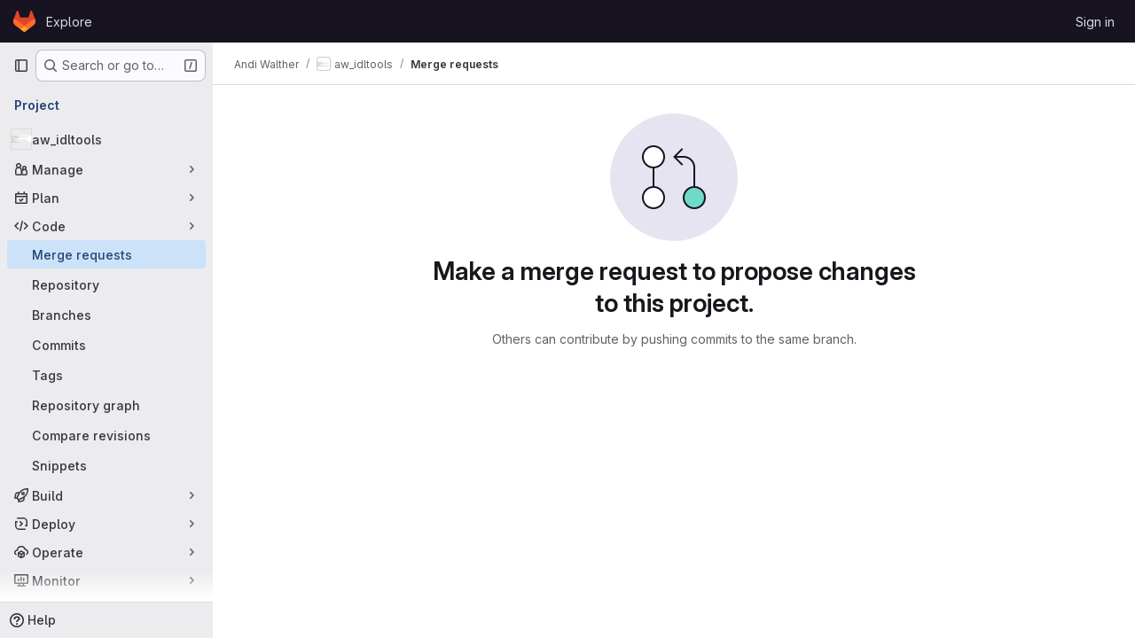

--- FILE ---
content_type: text/css; charset=utf-8
request_url: https://gitlab.ssec.wisc.edu/assets/tailwind-2f42665f4c04e04bc10493c86cf8d338a9a359169391d8ace37a621e2bb7c555.css
body_size: 15617
content:
/* stylelint-disable scss/at-rule-no-unknown */


*, ::before, ::after {
  --tw-border-spacing-x: 0;
  --tw-border-spacing-y: 0;
  --tw-translate-x: 0;
  --tw-translate-y: 0;
  --tw-rotate: 0;
  --tw-skew-x: 0;
  --tw-skew-y: 0;
  --tw-scale-x: 1;
  --tw-scale-y: 1;
  --tw-pan-x:  ;
  --tw-pan-y:  ;
  --tw-pinch-zoom:  ;
  --tw-scroll-snap-strictness: proximity;
  --tw-gradient-from-position:  ;
  --tw-gradient-via-position:  ;
  --tw-gradient-to-position:  ;
  --tw-ordinal:  ;
  --tw-slashed-zero:  ;
  --tw-numeric-figure:  ;
  --tw-numeric-spacing:  ;
  --tw-numeric-fraction:  ;
  --tw-ring-offset-shadow: 0 0 #0000;
  --tw-ring-shadow: 0 0 #0000;
  --tw-shadow: 0 0 #0000;
  --tw-shadow-colored: 0 0 #0000;
  --tw-blur:  ;
  --tw-brightness:  ;
  --tw-contrast:  ;
  --tw-grayscale:  ;
  --tw-hue-rotate:  ;
  --tw-invert:  ;
  --tw-saturate:  ;
  --tw-sepia:  ;
  --tw-drop-shadow:  ;
  --tw-backdrop-blur:  ;
  --tw-backdrop-brightness:  ;
  --tw-backdrop-contrast:  ;
  --tw-backdrop-grayscale:  ;
  --tw-backdrop-hue-rotate:  ;
  --tw-backdrop-invert:  ;
  --tw-backdrop-opacity:  ;
  --tw-backdrop-saturate:  ;
  --tw-backdrop-sepia:  ;
}

::backdrop {
  --tw-border-spacing-x: 0;
  --tw-border-spacing-y: 0;
  --tw-translate-x: 0;
  --tw-translate-y: 0;
  --tw-rotate: 0;
  --tw-skew-x: 0;
  --tw-skew-y: 0;
  --tw-scale-x: 1;
  --tw-scale-y: 1;
  --tw-pan-x:  ;
  --tw-pan-y:  ;
  --tw-pinch-zoom:  ;
  --tw-scroll-snap-strictness: proximity;
  --tw-gradient-from-position:  ;
  --tw-gradient-via-position:  ;
  --tw-gradient-to-position:  ;
  --tw-ordinal:  ;
  --tw-slashed-zero:  ;
  --tw-numeric-figure:  ;
  --tw-numeric-spacing:  ;
  --tw-numeric-fraction:  ;
  --tw-ring-offset-shadow: 0 0 #0000;
  --tw-ring-shadow: 0 0 #0000;
  --tw-shadow: 0 0 #0000;
  --tw-shadow-colored: 0 0 #0000;
  --tw-blur:  ;
  --tw-brightness:  ;
  --tw-contrast:  ;
  --tw-grayscale:  ;
  --tw-hue-rotate:  ;
  --tw-invert:  ;
  --tw-saturate:  ;
  --tw-sepia:  ;
  --tw-drop-shadow:  ;
  --tw-backdrop-blur:  ;
  --tw-backdrop-brightness:  ;
  --tw-backdrop-contrast:  ;
  --tw-backdrop-grayscale:  ;
  --tw-backdrop-hue-rotate:  ;
  --tw-backdrop-invert:  ;
  --tw-backdrop-opacity:  ;
  --tw-backdrop-saturate:  ;
  --tw-backdrop-sepia:  ;
}

.gl-animate-skeleton-loader {
  overflow: hidden;
  max-width: 32rem;
  background-size: 32rem 100%;
  background-position: -32rem 0;
  background-color: var(--gl-skeleton-loader-background-color);
  background-image: linear-gradient(to right, var(--gl-skeleton-loader-background-color) 0, var(--gl-skeleton-loader-shimmer-color) 23%, var(--gl-skeleton-loader-shimmer-color) 27%, var(--gl-skeleton-loader-background-color) 50%);
  background-repeat: no-repeat;
}

@media (prefers-reduced-motion: no-preference) {
  .gl-animate-skeleton-loader {
    animation: gl-keyframes-skeleton-loader 2.5s linear;
    animation-delay: inherit;
    animation-iteration-count: 3;
  }
}

@keyframes gl-keyframes-skeleton-loader {
  0% {
    background-position-x: -32rem;
  }

  100% {
    background-position-x: 32rem;
  }
}

.\!gl-border {
  border-style: solid !important;
  border-color: var(--gl-border-color-default) !important;
}

.gl-border {
  border-style: solid;
  border-color: var(--gl-border-color-default);
}

.\!gl-border-t {
  border-top-style: solid !important;
  border-top-color: var(--gl-border-color-default) !important;
}

.gl-border-t {
  border-top-style: solid;
  border-top-color: var(--gl-border-color-default);
}

.\!gl-border-r {
  border-right-style: solid !important;
  border-right-color: var(--gl-border-color-default) !important;
}

.gl-border-r {
  border-right-style: solid;
  border-right-color: var(--gl-border-color-default);
}

.\!gl-border-b {
  border-bottom-style: solid !important;
  border-bottom-color: var(--gl-border-color-default) !important;
}

.gl-border-b {
  border-bottom-style: solid;
  border-bottom-color: var(--gl-border-color-default);
}

.\!gl-border-l {
  border-left-style: solid !important;
  border-left-color: var(--gl-border-color-default) !important;
}

.gl-border-l {
  border-left-style: solid;
  border-left-color: var(--gl-border-color-default);
}

.gl-str-truncated {
  display: inline-block;
  overflow: hidden;
  text-overflow: ellipsis;
  vertical-align: top;
  white-space: nowrap;
  max-width: 82%;
}

.gl-heading-6 {
  font-weight: 600;
  margin-top: 0;
  font-size: 0.8125rem;
  letter-spacing: inherit;
  line-height: 1.25;
  margin-bottom: 1rem;
  color: var(--gl-text-color-heading);
}

.\!gl-heading-5 {
  font-weight: 600 !important;
  margin-top: 0 !important;
  font-size: 0.875rem !important;
  letter-spacing: inherit !important;
  line-height: 1.25 !important;
  margin-bottom: 1rem !important;
  color: var(--gl-text-color-heading) !important;
}

.gl-heading-5 {
  font-weight: 600;
  margin-top: 0;
  font-size: 0.875rem;
  letter-spacing: inherit;
  line-height: 1.25;
  margin-bottom: 1rem;
  color: var(--gl-text-color-heading);
}

.gl-heading-4 {
  font-weight: 600;
  margin-top: 0;
  font-size: 1rem;
  letter-spacing: inherit;
  line-height: 1.25;
  margin-bottom: 1rem;
  color: var(--gl-text-color-heading);
}

.gl-heading-3 {
  font-weight: 600;
  margin-top: 0;
  font-size: clamp(1.125rem, 0.9027777778rem + 0.462962963vw, 1.25rem);
  letter-spacing: inherit;
  line-height: 1.25;
  margin-bottom: 1rem;
  color: var(--gl-text-color-heading);
}

.gl-heading-3-fixed {
  font-weight: 600;
  margin-top: 0;
  font-size: 1.125rem;
  letter-spacing: inherit;
  line-height: 1.25;
  margin-bottom: 1rem;
  color: var(--gl-text-color-heading);
}

.gl-heading-2 {
  font-weight: 600;
  margin-top: 0;
  font-size: clamp(1.3125rem, 0.8680555556rem + 0.9259259259vw, 1.5625rem);
  letter-spacing: -0.01em;
  line-height: 1.25;
  margin-bottom: 1rem;
  color: var(--gl-text-color-heading);
}

.gl-heading-1 {
  font-weight: 600;
  margin-top: 0;
  font-size: clamp(1.5rem, 0.8333333333rem + 1.3888888889vw, 1.875rem);
  letter-spacing: -0.01em;
  line-height: 1.25;
  margin-bottom: 1rem;
  color: var(--gl-text-color-heading);
}

.gl-heading-display {
  font-weight: 600;
  margin-top: 0;
  font-size: clamp(1.75rem, 0.8611111111rem + 1.8518518519vw, 2.25rem);
  letter-spacing: -0.01em;
  line-height: 1.125;
  margin-bottom: 1.5rem;
  color: var(--gl-text-color-heading);
}

.gl-sr-only {
  position: absolute;
  width: 1px;
  height: 1px;
  padding: 0;
  margin: -1px;
  overflow: hidden;
  clip: rect(0, 0, 0, 0);
  white-space: nowrap;
  border-width: 0;
}

.gl-pointer-events-none {
  pointer-events: none;
}

.gl-pointer-events-auto {
  pointer-events: auto;
}

.gl-invisible {
  visibility: hidden;
}

.gl-collapse {
  visibility: collapse;
}

.\!gl-static {
  position: static !important;
}

.gl-static {
  position: static;
}

.\!gl-fixed {
  position: fixed !important;
}

.gl-fixed {
  position: fixed;
}

.\!gl-absolute {
  position: absolute !important;
}

.gl-absolute {
  position: absolute;
}

.\!gl-relative {
  position: relative !important;
}

.gl-relative {
  position: relative;
}

.gl-sticky {
  position: sticky;
}

.gl-inset-0 {
  inset: var(--gl-spacing-scale-0, 0);
}

.\!gl-bottom-8 {
  bottom: var(--gl-spacing-scale-8, 2.5rem) !important;
}

.\!gl-left-3 {
  left: var(--gl-spacing-scale-3, 0.5rem) !important;
}

.\!gl-left-6 {
  left: var(--gl-spacing-scale-6, 1.5rem) !important;
}

.-gl-bottom-1 {
  bottom: calc(var(--gl-spacing-scale-1, 0.125rem) * -1);
}

.-gl-bottom-2 {
  bottom: calc(var(--gl-spacing-scale-2, 0.25rem) * -1);
}

.-gl-left-2 {
  left: calc(var(--gl-spacing-scale-2, 0.25rem) * -1);
}

.-gl-right-1 {
  right: calc(var(--gl-spacing-scale-1, 0.125rem) * -1);
}

.-gl-top-1 {
  top: calc(var(--gl-spacing-scale-1, 0.125rem) * -1);
}

.-gl-top-5 {
  top: calc(var(--gl-spacing-scale-5, 1rem) * -1);
}

.gl-bottom-0 {
  bottom: var(--gl-spacing-scale-0, 0);
}

.gl-bottom-2 {
  bottom: var(--gl-spacing-scale-2, 0.25rem);
}

.gl-bottom-5 {
  bottom: var(--gl-spacing-scale-5, 1rem);
}

.gl-bottom-6 {
  bottom: var(--gl-spacing-scale-6, 1.5rem);
}

.gl-bottom-8 {
  bottom: var(--gl-spacing-scale-8, 2.5rem);
}

.gl-bottom-\[-25px\] {
  bottom: -25px;
}

.gl-left-0 {
  left: var(--gl-spacing-scale-0, 0);
}

.gl-left-1\/2 {
  left: 50%;
}

.gl-left-2\/4 {
  left: 50%;
}

.gl-left-3 {
  left: var(--gl-spacing-scale-3, 0.5rem);
}

.gl-left-5 {
  left: var(--gl-spacing-scale-5, 1rem);
}

.gl-left-6 {
  left: var(--gl-spacing-scale-6, 1.5rem);
}

.gl-left-7 {
  left: var(--gl-spacing-scale-7, 2rem);
}

.gl-right-0 {
  right: var(--gl-spacing-scale-0, 0);
}

.gl-right-1\/2 {
  right: 50%;
}

.gl-right-2 {
  right: var(--gl-spacing-scale-2, 0.25rem);
}

.gl-right-3 {
  right: var(--gl-spacing-scale-3, 0.5rem);
}

.gl-right-4 {
  right: var(--gl-spacing-scale-4, 0.75rem);
}

.gl-right-5 {
  right: var(--gl-spacing-scale-5, 1rem);
}

.gl-right-px {
  right: var(--gl-spacing-scale-px, 1px);
}

.gl-top-0 {
  top: var(--gl-spacing-scale-0, 0);
}

.gl-top-1 {
  top: var(--gl-spacing-scale-1, 0.125rem);
}

.gl-top-1\/2 {
  top: 50%;
}

.gl-top-10 {
  top: var(--gl-spacing-scale-10, 3.5rem);
}

.gl-top-2 {
  top: var(--gl-spacing-scale-2, 0.25rem);
}

.gl-top-2\/4 {
  top: 50%;
}

.gl-top-3 {
  top: var(--gl-spacing-scale-3, 0.5rem);
}

.gl-top-4 {
  top: var(--gl-spacing-scale-4, 0.75rem);
}

.gl-top-5 {
  top: var(--gl-spacing-scale-5, 1rem);
}

.gl-top-6 {
  top: var(--gl-spacing-scale-6, 1.5rem);
}

.gl-top-7 {
  top: var(--gl-spacing-scale-7, 2rem);
}

.gl-top-8 {
  top: var(--gl-spacing-scale-8, 2.5rem);
}

.gl-top-9 {
  top: var(--gl-spacing-scale-9, 3rem);
}

.gl-top-\[-2px\] {
  top: -2px;
}

.gl-top-full {
  top: 100%;
}

.gl-isolate {
  isolation: isolate;
}

.gl-isolation-auto {
  isolation: auto;
}

.\!gl-z-1 {
  z-index: 1 !important;
}

.\!gl-z-9999 {
  z-index: 9999 !important;
}

.-gl-z-1 {
  z-index: -1;
}

.gl-z-0 {
  z-index: 0;
}

.gl-z-1 {
  z-index: 1;
}

.gl-z-2 {
  z-index: 2;
}

.gl-z-200 {
  z-index: 200;
}

.gl-z-3 {
  z-index: 3;
}

.gl-z-9999 {
  z-index: 9999;
}

.gl-z-\[999\] {
  z-index: 999;
}

.-gl-order-1 {
  order: -1;
}

.gl-col-span-2 {
  grid-column: span 2 / span 2;
}

.gl-col-span-full {
  grid-column: 1 / -1;
}

.gl-col-start-1 {
  grid-column-start: 1;
}

.gl-col-start-2 {
  grid-column-start: 2;
}

.gl-col-start-3 {
  grid-column-start: 3;
}

.gl-row-start-1 {
  grid-row-start: 1;
}

.gl-row-start-2 {
  grid-row-start: 2;
}

.gl-row-start-3 {
  grid-row-start: 3;
}

.gl-row-start-4 {
  grid-row-start: 4;
}

.\!gl-float-right {
  float: right !important;
}

.gl-float-right {
  float: right;
}

.\!gl-float-left {
  float: left !important;
}

.gl-float-left {
  float: left;
}

.\!gl-m-0 {
  margin: var(--gl-spacing-scale-0, 0) !important;
}

.\!gl-m-3 {
  margin: var(--gl-spacing-scale-3, 0.5rem) !important;
}

.-gl-m-2 {
  margin: calc(var(--gl-spacing-scale-2, 0.25rem) * -1);
}

.-gl-m-3 {
  margin: calc(var(--gl-spacing-scale-3, 0.5rem) * -1);
}

.gl-m-0 {
  margin: var(--gl-spacing-scale-0, 0);
}

.gl-m-1 {
  margin: var(--gl-spacing-scale-1, 0.125rem);
}

.gl-m-2 {
  margin: var(--gl-spacing-scale-2, 0.25rem);
}

.gl-m-3 {
  margin: var(--gl-spacing-scale-3, 0.5rem);
}

.gl-m-4 {
  margin: var(--gl-spacing-scale-4, 0.75rem);
}

.gl-m-5 {
  margin: var(--gl-spacing-scale-5, 1rem);
}

.gl-m-auto {
  margin: auto;
}

.\!-gl-mx-2 {
  margin-left: calc(var(--gl-spacing-scale-2, 0.25rem) * -1) !important;
  margin-right: calc(var(--gl-spacing-scale-2, 0.25rem) * -1) !important;
}

.\!-gl-mx-3 {
  margin-left: calc(var(--gl-spacing-scale-3, 0.5rem) * -1) !important;
  margin-right: calc(var(--gl-spacing-scale-3, 0.5rem) * -1) !important;
}

.\!-gl-my-3 {
  margin-top: calc(var(--gl-spacing-scale-3, 0.5rem) * -1) !important;
  margin-bottom: calc(var(--gl-spacing-scale-3, 0.5rem) * -1) !important;
}

.\!gl-mx-0 {
  margin-left: var(--gl-spacing-scale-0, 0) !important;
  margin-right: var(--gl-spacing-scale-0, 0) !important;
}

.\!gl-mx-2 {
  margin-left: var(--gl-spacing-scale-2, 0.25rem) !important;
  margin-right: var(--gl-spacing-scale-2, 0.25rem) !important;
}

.\!gl-mx-3 {
  margin-left: var(--gl-spacing-scale-3, 0.5rem) !important;
  margin-right: var(--gl-spacing-scale-3, 0.5rem) !important;
}

.\!gl-mx-4 {
  margin-left: var(--gl-spacing-scale-4, 0.75rem) !important;
  margin-right: var(--gl-spacing-scale-4, 0.75rem) !important;
}

.\!gl-my-0 {
  margin-top: var(--gl-spacing-scale-0, 0) !important;
  margin-bottom: var(--gl-spacing-scale-0, 0) !important;
}

.\!gl-my-2 {
  margin-top: var(--gl-spacing-scale-2, 0.25rem) !important;
  margin-bottom: var(--gl-spacing-scale-2, 0.25rem) !important;
}

.\!gl-my-3 {
  margin-top: var(--gl-spacing-scale-3, 0.5rem) !important;
  margin-bottom: var(--gl-spacing-scale-3, 0.5rem) !important;
}

.\!gl-my-5 {
  margin-top: var(--gl-spacing-scale-5, 1rem) !important;
  margin-bottom: var(--gl-spacing-scale-5, 1rem) !important;
}

.-gl-mx-1 {
  margin-left: calc(var(--gl-spacing-scale-1, 0.125rem) * -1);
  margin-right: calc(var(--gl-spacing-scale-1, 0.125rem) * -1);
}

.-gl-mx-2 {
  margin-left: calc(var(--gl-spacing-scale-2, 0.25rem) * -1);
  margin-right: calc(var(--gl-spacing-scale-2, 0.25rem) * -1);
}

.-gl-mx-3 {
  margin-left: calc(var(--gl-spacing-scale-3, 0.5rem) * -1);
  margin-right: calc(var(--gl-spacing-scale-3, 0.5rem) * -1);
}

.-gl-mx-4 {
  margin-left: calc(var(--gl-spacing-scale-4, 0.75rem) * -1);
  margin-right: calc(var(--gl-spacing-scale-4, 0.75rem) * -1);
}

.-gl-mx-5 {
  margin-left: calc(var(--gl-spacing-scale-5, 1rem) * -1);
  margin-right: calc(var(--gl-spacing-scale-5, 1rem) * -1);
}

.-gl-my-1 {
  margin-top: calc(var(--gl-spacing-scale-1, 0.125rem) * -1);
  margin-bottom: calc(var(--gl-spacing-scale-1, 0.125rem) * -1);
}

.-gl-my-2 {
  margin-top: calc(var(--gl-spacing-scale-2, 0.25rem) * -1);
  margin-bottom: calc(var(--gl-spacing-scale-2, 0.25rem) * -1);
}

.-gl-my-3 {
  margin-top: calc(var(--gl-spacing-scale-3, 0.5rem) * -1);
  margin-bottom: calc(var(--gl-spacing-scale-3, 0.5rem) * -1);
}

.gl-mx-0 {
  margin-left: var(--gl-spacing-scale-0, 0);
  margin-right: var(--gl-spacing-scale-0, 0);
}

.gl-mx-1 {
  margin-left: var(--gl-spacing-scale-1, 0.125rem);
  margin-right: var(--gl-spacing-scale-1, 0.125rem);
}

.gl-mx-2 {
  margin-left: var(--gl-spacing-scale-2, 0.25rem);
  margin-right: var(--gl-spacing-scale-2, 0.25rem);
}

.gl-mx-3 {
  margin-left: var(--gl-spacing-scale-3, 0.5rem);
  margin-right: var(--gl-spacing-scale-3, 0.5rem);
}

.gl-mx-4 {
  margin-left: var(--gl-spacing-scale-4, 0.75rem);
  margin-right: var(--gl-spacing-scale-4, 0.75rem);
}

.gl-mx-5 {
  margin-left: var(--gl-spacing-scale-5, 1rem);
  margin-right: var(--gl-spacing-scale-5, 1rem);
}

.gl-mx-7 {
  margin-left: var(--gl-spacing-scale-7, 2rem);
  margin-right: var(--gl-spacing-scale-7, 2rem);
}

.gl-mx-auto {
  margin-left: auto;
  margin-right: auto;
}

.gl-my-0 {
  margin-top: var(--gl-spacing-scale-0, 0);
  margin-bottom: var(--gl-spacing-scale-0, 0);
}

.gl-my-1 {
  margin-top: var(--gl-spacing-scale-1, 0.125rem);
  margin-bottom: var(--gl-spacing-scale-1, 0.125rem);
}

.gl-my-2 {
  margin-top: var(--gl-spacing-scale-2, 0.25rem);
  margin-bottom: var(--gl-spacing-scale-2, 0.25rem);
}

.gl-my-3 {
  margin-top: var(--gl-spacing-scale-3, 0.5rem);
  margin-bottom: var(--gl-spacing-scale-3, 0.5rem);
}

.gl-my-4 {
  margin-top: var(--gl-spacing-scale-4, 0.75rem);
  margin-bottom: var(--gl-spacing-scale-4, 0.75rem);
}

.gl-my-5 {
  margin-top: var(--gl-spacing-scale-5, 1rem);
  margin-bottom: var(--gl-spacing-scale-5, 1rem);
}

.gl-my-6 {
  margin-top: var(--gl-spacing-scale-6, 1.5rem);
  margin-bottom: var(--gl-spacing-scale-6, 1.5rem);
}

.gl-my-7 {
  margin-top: var(--gl-spacing-scale-7, 2rem);
  margin-bottom: var(--gl-spacing-scale-7, 2rem);
}

.gl-my-8 {
  margin-top: var(--gl-spacing-scale-8, 2.5rem);
  margin-bottom: var(--gl-spacing-scale-8, 2.5rem);
}

.gl-my-\[6px\] {
  margin-top: 6px;
  margin-bottom: 6px;
}

.gl-my-auto {
  margin-top: auto;
  margin-bottom: auto;
}

.\!-gl-ml-4 {
  margin-left: calc(var(--gl-spacing-scale-4, 0.75rem) * -1) !important;
}

.\!-gl-mr-4 {
  margin-right: calc(var(--gl-spacing-scale-4, 0.75rem) * -1) !important;
}

.\!-gl-mt-2 {
  margin-top: calc(var(--gl-spacing-scale-2, 0.25rem) * -1) !important;
}

.\!-gl-mt-3 {
  margin-top: calc(var(--gl-spacing-scale-3, 0.5rem) * -1) !important;
}

.\!-gl-mt-4 {
  margin-top: calc(var(--gl-spacing-scale-4, 0.75rem) * -1) !important;
}

.\!gl-mb-0 {
  margin-bottom: var(--gl-spacing-scale-0, 0) !important;
}

.\!gl-mb-1 {
  margin-bottom: var(--gl-spacing-scale-1, 0.125rem) !important;
}

.\!gl-mb-2 {
  margin-bottom: var(--gl-spacing-scale-2, 0.25rem) !important;
}

.\!gl-mb-3 {
  margin-bottom: var(--gl-spacing-scale-3, 0.5rem) !important;
}

.\!gl-mb-4 {
  margin-bottom: var(--gl-spacing-scale-4, 0.75rem) !important;
}

.\!gl-mb-5 {
  margin-bottom: var(--gl-spacing-scale-5, 1rem) !important;
}

.\!gl-ml-0 {
  margin-left: var(--gl-spacing-scale-0, 0) !important;
}

.\!gl-ml-2 {
  margin-left: var(--gl-spacing-scale-2, 0.25rem) !important;
}

.\!gl-ml-3 {
  margin-left: var(--gl-spacing-scale-3, 0.5rem) !important;
}

.\!gl-ml-5 {
  margin-left: var(--gl-spacing-scale-5, 1rem) !important;
}

.\!gl-ml-6 {
  margin-left: var(--gl-spacing-scale-6, 1.5rem) !important;
}

.\!gl-ml-auto {
  margin-left: auto !important;
}

.\!gl-mr-0 {
  margin-right: var(--gl-spacing-scale-0, 0) !important;
}

.\!gl-mr-2 {
  margin-right: var(--gl-spacing-scale-2, 0.25rem) !important;
}

.\!gl-mr-3 {
  margin-right: var(--gl-spacing-scale-3, 0.5rem) !important;
}

.\!gl-mt-0 {
  margin-top: var(--gl-spacing-scale-0, 0) !important;
}

.\!gl-mt-1 {
  margin-top: var(--gl-spacing-scale-1, 0.125rem) !important;
}

.\!gl-mt-2 {
  margin-top: var(--gl-spacing-scale-2, 0.25rem) !important;
}

.\!gl-mt-3 {
  margin-top: var(--gl-spacing-scale-3, 0.5rem) !important;
}

.\!gl-mt-4 {
  margin-top: var(--gl-spacing-scale-4, 0.75rem) !important;
}

.\!gl-mt-5 {
  margin-top: var(--gl-spacing-scale-5, 1rem) !important;
}

.\!gl-mt-6 {
  margin-top: var(--gl-spacing-scale-6, 1.5rem) !important;
}

.-gl-mb-1 {
  margin-bottom: calc(var(--gl-spacing-scale-1, 0.125rem) * -1);
}

.-gl-mb-10 {
  margin-bottom: calc(var(--gl-spacing-scale-10, 3.5rem) * -1);
}

.-gl-mb-2 {
  margin-bottom: calc(var(--gl-spacing-scale-2, 0.25rem) * -1);
}

.-gl-mb-3 {
  margin-bottom: calc(var(--gl-spacing-scale-3, 0.5rem) * -1);
}

.-gl-mb-4 {
  margin-bottom: calc(var(--gl-spacing-scale-4, 0.75rem) * -1);
}

.-gl-mb-5 {
  margin-bottom: calc(var(--gl-spacing-scale-5, 1rem) * -1);
}

.-gl-mb-8 {
  margin-bottom: calc(var(--gl-spacing-scale-8, 2.5rem) * -1);
}

.-gl-ml-1 {
  margin-left: calc(var(--gl-spacing-scale-1, 0.125rem) * -1);
}

.-gl-ml-2 {
  margin-left: calc(var(--gl-spacing-scale-2, 0.25rem) * -1);
}

.-gl-ml-3 {
  margin-left: calc(var(--gl-spacing-scale-3, 0.5rem) * -1);
}

.-gl-ml-4 {
  margin-left: calc(var(--gl-spacing-scale-4, 0.75rem) * -1);
}

.-gl-ml-6 {
  margin-left: calc(var(--gl-spacing-scale-6, 1.5rem) * -1);
}

.-gl-ml-9 {
  margin-left: calc(var(--gl-spacing-scale-9, 3rem) * -1);
}

.-gl-ml-\[1px\] {
  margin-left: -1px;
}

.-gl-mr-1 {
  margin-right: calc(var(--gl-spacing-scale-1, 0.125rem) * -1);
}

.-gl-mr-2 {
  margin-right: calc(var(--gl-spacing-scale-2, 0.25rem) * -1);
}

.-gl-mr-3 {
  margin-right: calc(var(--gl-spacing-scale-3, 0.5rem) * -1);
}

.-gl-mr-4 {
  margin-right: calc(var(--gl-spacing-scale-4, 0.75rem) * -1);
}

.-gl-mr-5 {
  margin-right: calc(var(--gl-spacing-scale-5, 1rem) * -1);
}

.-gl-mt-1 {
  margin-top: calc(var(--gl-spacing-scale-1, 0.125rem) * -1);
}

.-gl-mt-2 {
  margin-top: calc(var(--gl-spacing-scale-2, 0.25rem) * -1);
}

.-gl-mt-3 {
  margin-top: calc(var(--gl-spacing-scale-3, 0.5rem) * -1);
}

.-gl-mt-4 {
  margin-top: calc(var(--gl-spacing-scale-4, 0.75rem) * -1);
}

.-gl-mt-5 {
  margin-top: calc(var(--gl-spacing-scale-5, 1rem) * -1);
}

.-gl-mt-6 {
  margin-top: calc(var(--gl-spacing-scale-6, 1.5rem) * -1);
}

.gl-mb-0 {
  margin-bottom: var(--gl-spacing-scale-0, 0);
}

.gl-mb-1 {
  margin-bottom: var(--gl-spacing-scale-1, 0.125rem);
}

.gl-mb-2 {
  margin-bottom: var(--gl-spacing-scale-2, 0.25rem);
}

.gl-mb-3 {
  margin-bottom: var(--gl-spacing-scale-3, 0.5rem);
}

.gl-mb-4 {
  margin-bottom: var(--gl-spacing-scale-4, 0.75rem);
}

.gl-mb-5 {
  margin-bottom: var(--gl-spacing-scale-5, 1rem);
}

.gl-mb-6 {
  margin-bottom: var(--gl-spacing-scale-6, 1.5rem);
}

.gl-mb-7 {
  margin-bottom: var(--gl-spacing-scale-7, 2rem);
}

.gl-mb-8 {
  margin-bottom: var(--gl-spacing-scale-8, 2.5rem);
}

.gl-mb-9 {
  margin-bottom: var(--gl-spacing-scale-9, 3rem);
}

.gl-mb-auto {
  margin-bottom: auto;
}

.gl-mb-px {
  margin-bottom: var(--gl-spacing-scale-px, 1px);
}

.gl-ml-0 {
  margin-left: var(--gl-spacing-scale-0, 0);
}

.gl-ml-1 {
  margin-left: var(--gl-spacing-scale-1, 0.125rem);
}

.gl-ml-2 {
  margin-left: var(--gl-spacing-scale-2, 0.25rem);
}

.gl-ml-3 {
  margin-left: var(--gl-spacing-scale-3, 0.5rem);
}

.gl-ml-4 {
  margin-left: var(--gl-spacing-scale-4, 0.75rem);
}

.gl-ml-5 {
  margin-left: var(--gl-spacing-scale-5, 1rem);
}

.gl-ml-6 {
  margin-left: var(--gl-spacing-scale-6, 1.5rem);
}

.gl-ml-7 {
  margin-left: var(--gl-spacing-scale-7, 2rem);
}

.gl-ml-8 {
  margin-left: var(--gl-spacing-scale-8, 2.5rem);
}

.gl-ml-\[0\.09375rem\] {
  margin-left: 0.09375rem;
}

.gl-ml-auto {
  margin-left: auto;
}

.gl-mr-0 {
  margin-right: var(--gl-spacing-scale-0, 0);
}

.gl-mr-1 {
  margin-right: var(--gl-spacing-scale-1, 0.125rem);
}

.gl-mr-2 {
  margin-right: var(--gl-spacing-scale-2, 0.25rem);
}

.gl-mr-3 {
  margin-right: var(--gl-spacing-scale-3, 0.5rem);
}

.gl-mr-4 {
  margin-right: var(--gl-spacing-scale-4, 0.75rem);
}

.gl-mr-5 {
  margin-right: var(--gl-spacing-scale-5, 1rem);
}

.gl-mr-6 {
  margin-right: var(--gl-spacing-scale-6, 1.5rem);
}

.gl-mr-7 {
  margin-right: var(--gl-spacing-scale-7, 2rem);
}

.gl-mr-\[-2px\] {
  margin-right: -2px;
}

.gl-mr-\[-4px\] {
  margin-right: -4px;
}

.gl-mr-auto {
  margin-right: auto;
}

.gl-mt-0 {
  margin-top: var(--gl-spacing-scale-0, 0);
}

.gl-mt-1 {
  margin-top: var(--gl-spacing-scale-1, 0.125rem);
}

.gl-mt-11 {
  margin-top: var(--gl-spacing-scale-11, 4rem);
}

.gl-mt-2 {
  margin-top: var(--gl-spacing-scale-2, 0.25rem);
}

.gl-mt-3 {
  margin-top: var(--gl-spacing-scale-3, 0.5rem);
}

.gl-mt-4 {
  margin-top: var(--gl-spacing-scale-4, 0.75rem);
}

.gl-mt-5 {
  margin-top: var(--gl-spacing-scale-5, 1rem);
}

.gl-mt-6 {
  margin-top: var(--gl-spacing-scale-6, 1.5rem);
}

.gl-mt-7 {
  margin-top: var(--gl-spacing-scale-7, 2rem);
}

.gl-mt-8 {
  margin-top: var(--gl-spacing-scale-8, 2.5rem);
}

.gl-mt-\[10px\] {
  margin-top: 10px;
}

.gl-mt-auto {
  margin-top: auto;
}

.gl-line-clamp-1 {
  overflow: hidden;
  display: -webkit-box;
  -webkit-box-orient: vertical;
  -webkit-line-clamp: 1;
}

.gl-line-clamp-2 {
  overflow: hidden;
  display: -webkit-box;
  -webkit-box-orient: vertical;
  -webkit-line-clamp: 2;
}

.gl-line-clamp-3 {
  overflow: hidden;
  display: -webkit-box;
  -webkit-box-orient: vertical;
  -webkit-line-clamp: 3;
}

.gl-line-clamp-6 {
  overflow: hidden;
  display: -webkit-box;
  -webkit-box-orient: vertical;
  -webkit-line-clamp: 6;
}

.\!gl-block {
  display: block !important;
}

.gl-block {
  display: block;
}

.\!gl-inline-block {
  display: inline-block !important;
}

.gl-inline-block {
  display: inline-block;
}

.\!gl-inline {
  display: inline !important;
}

.gl-inline {
  display: inline;
}

.\!gl-flex {
  display: flex !important;
}

.gl-flex {
  display: flex;
}

.\!gl-inline-flex {
  display: inline-flex !important;
}

.gl-inline-flex {
  display: inline-flex;
}

.gl-table {
  display: table;
}

.\!gl-table-cell {
  display: table-cell !important;
}

.gl-table-cell {
  display: table-cell;
}

.gl-table-row {
  display: table-row;
}

.\!gl-grid {
  display: grid !important;
}

.gl-grid {
  display: grid;
}

.gl-contents {
  display: contents;
}

.\!gl-hidden {
  display: none !important;
}

.gl-hidden {
  display: none;
}

.gl-aspect-video {
  aspect-ratio: 16 / 9;
}

.\!gl-h-7 {
  height: var(--gl-spacing-scale-7, 2rem) !important;
}

.\!gl-h-\[32px\] {
  height: 32px !important;
}

.\!gl-h-auto {
  height: auto !important;
}

.\!gl-h-full {
  height: 100% !important;
}

.gl-h-0 {
  height: var(--gl-spacing-scale-0, 0);
}

.gl-h-10 {
  height: var(--gl-spacing-scale-10, 3.5rem);
}

.gl-h-11 {
  height: var(--gl-spacing-scale-11, 4rem);
}

.gl-h-12 {
  height: var(--gl-spacing-scale-12, 5rem);
}

.gl-h-13 {
  height: var(--gl-spacing-scale-13, 6rem);
}

.gl-h-2 {
  height: var(--gl-spacing-scale-2, 0.25rem);
}

.gl-h-26 {
  height: var(--gl-spacing-scale-26, 13rem);
}

.gl-h-3 {
  height: var(--gl-spacing-scale-3, 0.5rem);
}

.gl-h-31 {
  height: var(--gl-spacing-scale-31, 15.5rem);
}

.gl-h-4 {
  height: var(--gl-spacing-scale-4, 0.75rem);
}

.gl-h-5 {
  height: var(--gl-spacing-scale-5, 1rem);
}

.gl-h-6 {
  height: var(--gl-spacing-scale-6, 1.5rem);
}

.gl-h-7 {
  height: var(--gl-spacing-scale-7, 2rem);
}

.gl-h-8 {
  height: var(--gl-spacing-scale-8, 2.5rem);
}

.gl-h-9 {
  height: var(--gl-spacing-scale-9, 3rem);
}

.gl-h-\[100vh\] {
  height: 100vh;
}

.gl-h-\[calc\(100\%-57px\)\] {
  height: calc(100% - 57px);
}

.gl-h-\[calc\(100vh-60px-48px\)\] {
  height: calc(100vh - 60px - 48px);
}

.gl-h-auto {
  height: auto;
}

.gl-h-fit {
  height: -moz-fit-content;
  height: fit-content;
}

.gl-h-full {
  height: 100%;
}

.gl-h-screen {
  height: 100vh;
}

.gl-max-h-13 {
  max-height: var(--gl-spacing-scale-13, 6rem);
}

.gl-max-h-31 {
  max-height: var(--gl-spacing-scale-31, 15.5rem);
}

.gl-max-h-full {
  max-height: 100%;
}

.\!gl-min-h-0 {
  min-height: var(--gl-spacing-scale-0, 0) !important;
}

.\!gl-min-h-5 {
  min-height: var(--gl-spacing-scale-5, 1rem) !important;
}

.\!gl-min-h-6 {
  min-height: var(--gl-spacing-scale-6, 1.5rem) !important;
}

.\!gl-min-h-7 {
  min-height: var(--gl-spacing-scale-7, 2rem) !important;
}

.gl-min-h-0 {
  min-height: var(--gl-spacing-scale-0, 0);
}

.gl-min-h-10 {
  min-height: var(--gl-spacing-scale-10, 3.5rem);
}

.gl-min-h-4 {
  min-height: var(--gl-spacing-scale-4, 0.75rem);
}

.gl-min-h-5 {
  min-height: var(--gl-spacing-scale-5, 1rem);
}

.gl-min-h-6 {
  min-height: var(--gl-spacing-scale-6, 1.5rem);
}

.gl-min-h-7 {
  min-height: var(--gl-spacing-scale-7, 2rem);
}

.gl-min-h-8 {
  min-height: var(--gl-spacing-scale-8, 2.5rem);
}

.gl-min-h-9 {
  min-height: var(--gl-spacing-scale-9, 3rem);
}

.gl-min-h-screen {
  min-height: 100vh;
}

.\!gl-w-1\/2 {
  width: 50% !important;
}

.\!gl-w-1\/4 {
  width: 25% !important;
}

.\!gl-w-3\/8 {
  width: 37.5% !important;
}

.\!gl-w-31 {
  width: var(--gl-spacing-scale-31, 15.5rem) !important;
}

.\!gl-w-5 {
  width: var(--gl-spacing-scale-5, 1rem) !important;
}

.\!gl-w-7 {
  width: var(--gl-spacing-scale-7, 2rem) !important;
}

.\!gl-w-auto {
  width: auto !important;
}

.\!gl-w-full {
  width: 100% !important;
}

.\!gl-w-screen {
  width: 100vw !important;
}

.gl-w-0 {
  width: var(--gl-spacing-scale-0, 0);
}

.gl-w-1 {
  width: var(--gl-spacing-scale-1, 0.125rem);
}

.gl-w-1\/10 {
  width: 10%;
}

.gl-w-1\/12 {
  width: 8.333333%;
}

.gl-w-1\/2 {
  width: 50%;
}

.gl-w-1\/20 {
  width: 5%;
}

.gl-w-1\/3 {
  width: 33.333333%;
}

.gl-w-1\/4 {
  width: 25%;
}

.gl-w-1\/5 {
  width: 20%;
}

.gl-w-1\/8 {
  width: 12.5%;
}

.gl-w-10 {
  width: var(--gl-spacing-scale-10, 3.5rem);
}

.gl-w-10\/20 {
  width: 50%;
}

.gl-w-11 {
  width: var(--gl-spacing-scale-11, 4rem);
}

.gl-w-12 {
  width: var(--gl-spacing-scale-12, 5rem);
}

.gl-w-13 {
  width: var(--gl-spacing-scale-13, 6rem);
}

.gl-w-15 {
  width: var(--gl-spacing-scale-15, 7.5rem);
}

.gl-w-17\/20 {
  width: 85%;
}

.gl-w-19\/20 {
  width: 95%;
}

.gl-w-2\/10 {
  width: 20%;
}

.gl-w-2\/20 {
  width: 10%;
}

.gl-w-2\/3 {
  width: 66.666667%;
}

.gl-w-2\/4 {
  width: 50%;
}

.gl-w-2\/5 {
  width: 40%;
}

.gl-w-2\/8 {
  width: 25%;
}

.gl-w-20 {
  width: var(--gl-spacing-scale-20, 10rem);
}

.gl-w-26 {
  width: var(--gl-spacing-scale-26, 13rem);
}

.gl-w-28 {
  width: var(--gl-spacing-scale-28, 14rem);
}

.gl-w-3 {
  width: var(--gl-spacing-scale-3, 0.5rem);
}

.gl-w-3\/10 {
  width: 30%;
}

.gl-w-3\/20 {
  width: 15%;
}

.gl-w-3\/4 {
  width: 75%;
}

.gl-w-3\/5 {
  width: 60%;
}

.gl-w-30 {
  width: var(--gl-spacing-scale-30, 15rem);
}

.gl-w-34 {
  width: var(--gl-spacing-scale-34, 17rem);
}

.gl-w-4 {
  width: var(--gl-spacing-scale-4, 0.75rem);
}

.gl-w-4\/10 {
  width: 40%;
}

.gl-w-4\/20 {
  width: 20%;
}

.gl-w-48 {
  width: var(--gl-spacing-scale-48, 24rem);
}

.gl-w-5 {
  width: var(--gl-spacing-scale-5, 1rem);
}

.gl-w-5\/20 {
  width: 25%;
}

.gl-w-6 {
  width: var(--gl-spacing-scale-6, 1.5rem);
}

.gl-w-6\/20 {
  width: 30%;
}

.gl-w-7 {
  width: var(--gl-spacing-scale-7, 2rem);
}

.gl-w-7\/10 {
  width: 70%;
}

.gl-w-75 {
  width: var(--gl-spacing-scale-75, 37.5rem);
}

.gl-w-8 {
  width: var(--gl-spacing-scale-8, 2.5rem);
}

.gl-w-8\/20 {
  width: 40%;
}

.gl-w-88 {
  width: var(--gl-spacing-scale-88, 44rem);
}

.gl-w-9 {
  width: var(--gl-spacing-scale-9, 3rem);
}

.gl-w-9\/10 {
  width: 90%;
}

.gl-w-\[400px\] {
  width: 400px;
}

.gl-w-\[6\.5rem\] {
  width: 6.5rem;
}

.gl-w-auto {
  width: auto;
}

.gl-w-fit {
  width: -moz-fit-content;
  width: fit-content;
}

.gl-w-full {
  width: 100%;
}

.gl-w-max {
  width: max-content;
}

.gl-w-min {
  width: min-content;
}

.\!gl-min-w-0 {
  min-width: var(--gl-spacing-scale-0, 0) !important;
}

.\!gl-min-w-5 {
  min-width: var(--gl-spacing-scale-5, 1rem) !important;
}

.\!gl-min-w-\[32px\] {
  min-width: 32px !important;
}

.\!gl-min-w-fit {
  min-width: -moz-fit-content !important;
  min-width: fit-content !important;
}

.gl-min-w-0 {
  min-width: var(--gl-spacing-scale-0, 0);
}

.gl-min-w-10 {
  min-width: var(--gl-spacing-scale-10, 3.5rem);
}

.gl-min-w-11 {
  min-width: var(--gl-spacing-scale-11, 4rem);
}

.gl-min-w-12 {
  min-width: var(--gl-spacing-scale-12, 5rem);
}

.gl-min-w-20 {
  min-width: var(--gl-spacing-scale-20, 10rem);
}

.gl-min-w-26 {
  min-width: var(--gl-spacing-scale-26, 13rem);
}

.gl-min-w-3 {
  min-width: var(--gl-spacing-scale-3, 0.5rem);
}

.gl-min-w-30 {
  min-width: var(--gl-spacing-scale-30, 15rem);
}

.gl-min-w-34 {
  min-width: var(--gl-spacing-scale-34, 17rem);
}

.gl-min-w-4 {
  min-width: var(--gl-spacing-scale-4, 0.75rem);
}

.gl-min-w-5 {
  min-width: var(--gl-spacing-scale-5, 1rem);
}

.gl-min-w-6 {
  min-width: var(--gl-spacing-scale-6, 1.5rem);
}

.gl-min-w-7 {
  min-width: var(--gl-spacing-scale-7, 2rem);
}

.gl-min-w-8 {
  min-width: var(--gl-spacing-scale-8, 2.5rem);
}

.gl-min-w-\[24vw\] {
  min-width: 24vw;
}

.gl-min-w-\[33\%\] {
  min-width: 33%;
}

.gl-min-w-fit {
  min-width: -moz-fit-content;
  min-width: fit-content;
}

.gl-min-w-full {
  min-width: 100%;
}

.\!gl-max-w-20 {
  max-width: var(--gl-spacing-scale-20, 10rem) !important;
}

.\!gl-max-w-2xl {
  max-width: 42rem !important;
}

.\!gl-max-w-full {
  max-width: 100% !important;
}

.gl-max-w-0 {
  max-width: var(--gl-spacing-scale-0, 0);
}

.gl-max-w-1\/2 {
  max-width: 50%;
}

.gl-max-w-10 {
  max-width: var(--gl-spacing-scale-10, 3.5rem);
}

.gl-max-w-12 {
  max-width: var(--gl-spacing-scale-12, 5rem);
}

.gl-max-w-15 {
  max-width: var(--gl-spacing-scale-15, 7.5rem);
}

.gl-max-w-17\/20 {
  max-width: 85%;
}

.gl-max-w-2\/8 {
  max-width: 25%;
}

.gl-max-w-20 {
  max-width: var(--gl-spacing-scale-20, 10rem);
}

.gl-max-w-26 {
  max-width: var(--gl-spacing-scale-26, 13rem);
}

.gl-max-w-30 {
  max-width: var(--gl-spacing-scale-30, 15rem);
}

.gl-max-w-34 {
  max-width: var(--gl-spacing-scale-34, 17rem);
}

.gl-max-w-48 {
  max-width: var(--gl-spacing-scale-48, 24rem);
}

.gl-max-w-5\/8 {
  max-width: 62.5%;
}

.gl-max-w-62 {
  max-width: var(--gl-spacing-scale-62, 31rem);
}

.gl-max-w-75 {
  max-width: var(--gl-spacing-scale-75, 37.5rem);
}

.gl-max-w-80 {
  max-width: var(--gl-spacing-scale-80, 40rem);
}

.gl-max-w-88 {
  max-width: var(--gl-spacing-scale-88, 44rem);
}

.gl-max-w-\[154px\] {
  max-width: 154px;
}

.gl-max-w-\[20\%\] {
  max-width: 20%;
}

.gl-max-w-\[95\%\] {
  max-width: 95%;
}

.gl-max-w-\[calc\(100\%-40px\)\] {
  max-width: calc(100% - 40px);
}

.gl-max-w-fit {
  max-width: -moz-fit-content;
  max-width: fit-content;
}

.gl-max-w-full {
  max-width: 100%;
}

.gl-max-w-limited {
  max-width: 1006px;
}

.gl-max-w-max {
  max-width: max-content;
}

.gl-max-w-screen {
  max-width: 100vw;
}

.gl-max-w-sm {
  max-width: 24rem;
}

.gl-max-w-xl {
  max-width: 36rem;
}

.gl-flex-1 {
  flex: 1 1 0%;
}

.gl-flex-auto {
  flex: 1 1 auto;
}

.gl-flex-none {
  flex: none;
}

.gl-flex-shrink {
  flex-shrink: 1;
}

.gl-flex-shrink-0 {
  flex-shrink: 0;
}

.\!gl-shrink {
  flex-shrink: 1 !important;
}

.\!gl-shrink-0 {
  flex-shrink: 0 !important;
}

.gl-shrink {
  flex-shrink: 1;
}

.gl-shrink-0 {
  flex-shrink: 0;
}

.gl-flex-grow {
  flex-grow: 1;
}

.gl-flex-grow-0 {
  flex-grow: 0;
}

.\!gl-grow {
  flex-grow: 1 !important;
}

.\!gl-grow-0 {
  flex-grow: 0 !important;
}

.gl-grow {
  flex-grow: 1;
}

.gl-grow-0 {
  flex-grow: 0;
}

.gl-grow-2 {
  flex-grow: 2;
}

.gl-grow-\[99\] {
  flex-grow: 99;
}

.\!gl-basis-full {
  flex-basis: 100% !important;
}

.gl-basis-0 {
  flex-basis: var(--gl-spacing-scale-0, 0);
}

.gl-basis-1\/2 {
  flex-basis: 50%;
}

.gl-basis-1\/3 {
  flex-basis: 33.333333%;
}

.gl-basis-1\/4 {
  flex-basis: 25%;
}

.gl-basis-2\/3 {
  flex-basis: 66.666667%;
}

.gl-basis-full {
  flex-basis: 100%;
}

.gl-table-fixed {
  table-layout: fixed;
}

.-gl-translate-x-1\/2 {
  --tw-translate-x: -50%;
  transform: translate(var(--tw-translate-x), var(--tw-translate-y)) rotate(var(--tw-rotate)) skewX(var(--tw-skew-x)) skewY(var(--tw-skew-y)) scaleX(var(--tw-scale-x)) scaleY(var(--tw-scale-y));
}

.-gl-translate-y-1\/2 {
  --tw-translate-y: -50%;
  transform: translate(var(--tw-translate-x), var(--tw-translate-y)) rotate(var(--tw-rotate)) skewX(var(--tw-skew-x)) skewY(var(--tw-skew-y)) scaleX(var(--tw-scale-x)) scaleY(var(--tw-scale-y));
}

.-gl-translate-y-full {
  --tw-translate-y: -100%;
  transform: translate(var(--tw-translate-x), var(--tw-translate-y)) rotate(var(--tw-rotate)) skewX(var(--tw-skew-x)) skewY(var(--tw-skew-y)) scaleX(var(--tw-scale-x)) scaleY(var(--tw-scale-y));
}

.gl-translate-x-1\/2 {
  --tw-translate-x: 50%;
  transform: translate(var(--tw-translate-x), var(--tw-translate-y)) rotate(var(--tw-rotate)) skewX(var(--tw-skew-x)) skewY(var(--tw-skew-y)) scaleX(var(--tw-scale-x)) scaleY(var(--tw-scale-y));
}

.gl-rotate-180 {
  --tw-rotate: 180deg;
  transform: translate(var(--tw-translate-x), var(--tw-translate-y)) rotate(var(--tw-rotate)) skewX(var(--tw-skew-x)) skewY(var(--tw-skew-y)) scaleX(var(--tw-scale-x)) scaleY(var(--tw-scale-y));
}

.gl-rotate-90 {
  --tw-rotate: 90deg;
  transform: translate(var(--tw-translate-x), var(--tw-translate-y)) rotate(var(--tw-rotate)) skewX(var(--tw-skew-x)) skewY(var(--tw-skew-y)) scaleX(var(--tw-scale-x)) scaleY(var(--tw-scale-y));
}

.-gl-scale-x-100 {
  --tw-scale-x: -1;
  transform: translate(var(--tw-translate-x), var(--tw-translate-y)) rotate(var(--tw-rotate)) skewX(var(--tw-skew-x)) skewY(var(--tw-skew-y)) scaleX(var(--tw-scale-x)) scaleY(var(--tw-scale-y));
}

.\!gl-cursor-default {
  cursor: default !important;
}

.\!gl-cursor-grabbing {
  cursor: grabbing !important;
}

.\!gl-cursor-help {
  cursor: help !important;
}

.\!gl-cursor-not-allowed {
  cursor: not-allowed !important;
}

.\!gl-cursor-pointer {
  cursor: pointer !important;
}

.\!gl-cursor-text {
  cursor: text !important;
}

.gl-cursor-col-resize {
  cursor: col-resize;
}

.gl-cursor-default {
  cursor: default;
}

.gl-cursor-grab {
  cursor: grab;
}

.gl-cursor-help {
  cursor: help;
}

.gl-cursor-not-allowed {
  cursor: not-allowed;
}

.gl-cursor-pointer {
  cursor: pointer;
}

.gl-cursor-text {
  cursor: text;
}

.gl-select-none {
  -webkit-user-select: none;
          user-select: none;
}

.gl-list-inside {
  list-style-position: inside;
}

.gl-list-none {
  list-style-type: none;
}

.gl-appearance-none {
  appearance: none;
}

.gl-grid-cols-1 {
  grid-template-columns: repeat(1, minmax(0, 1fr));
}

.gl-grid-cols-2 {
  grid-template-columns: repeat(2, minmax(0, 1fr));
}

.gl-grid-cols-\[1fr\,1fr\] {
  grid-template-columns: 1fr 1fr;
}

.gl-grid-cols-\[1fr\] {
  grid-template-columns: 1fr;
}

.gl-grid-cols-\[1fr_auto_1fr\] {
  grid-template-columns: 1fr auto 1fr;
}

.gl-grid-cols-\[minmax\(14rem\,max-content\)\,minmax\(10rem\,max-content\)\] {
  grid-template-columns: minmax(14rem,max-content) minmax(10rem,max-content);
}

.gl-grid-cols-\[minmax\(200px\,1fr\)\,minmax\(250px\,40\%\)\,repeat\(2\,minmax\(110px\,1fr\)\)\,minmax\(200px\,1fr\)\] {
  grid-template-columns: minmax(200px,1fr) minmax(250px,40%) repeat(2,minmax(110px,1fr)) minmax(200px,1fr);
}

.gl-grid-cols-\[repeat\(2\,1fr\)\,150px\,250px\] {
  grid-template-columns: repeat(2,1fr) 150px 250px;
}

.gl-grid-cols-\[repeat\(2\,1fr\)\,200px\,150px\] {
  grid-template-columns: repeat(2,1fr) 200px 150px;
}

.gl-grid-cols-\[repeat\(2\,1fr\)\,200px\,200px\] {
  grid-template-columns: repeat(2,1fr) 200px 200px;
}

.gl-grid-cols-\[repeat\(auto-fill\,2rem\)\] {
  grid-template-columns: repeat(auto-fill,2rem);
}

.gl-grid-cols-subgrid {
  grid-template-columns: subgrid;
}

.gl-grid-rows-auto {
  grid-template-rows: auto;
}

.\!gl-flex-row {
  flex-direction: row !important;
}

.gl-flex-row {
  flex-direction: row;
}

.gl-flex-row-reverse {
  flex-direction: row-reverse;
}

.gl-flex-col {
  flex-direction: column;
}

.gl-flex-col-reverse {
  flex-direction: column-reverse;
}

.gl-flex-wrap {
  flex-wrap: wrap;
}

.gl-flex-wrap-reverse {
  flex-wrap: wrap-reverse;
}

.gl-flex-nowrap {
  flex-wrap: nowrap;
}

.gl-place-content-between {
  place-content: space-between;
}

.\!gl-content-center {
  align-content: center !important;
}

.gl-content-center {
  align-content: center;
}

.\!gl-items-start {
  align-items: flex-start !important;
}

.gl-items-start {
  align-items: flex-start;
}

.gl-items-end {
  align-items: flex-end;
}

.\!gl-items-center {
  align-items: center !important;
}

.gl-items-center {
  align-items: center;
}

.gl-items-baseline {
  align-items: baseline;
}

.\!gl-items-stretch {
  align-items: stretch !important;
}

.gl-items-stretch {
  align-items: stretch;
}

.\!gl-justify-start {
  justify-content: flex-start !important;
}

.gl-justify-start {
  justify-content: flex-start;
}

.\!gl-justify-end {
  justify-content: flex-end !important;
}

.gl-justify-end {
  justify-content: flex-end;
}

.gl-justify-center {
  justify-content: center;
}

.\!gl-justify-between {
  justify-content: space-between !important;
}

.gl-justify-between {
  justify-content: space-between;
}

.\!gl-gap-3 {
  gap: var(--gl-spacing-scale-3, 0.5rem) !important;
}

.gl-gap-1 {
  gap: var(--gl-spacing-scale-1, 0.125rem);
}

.gl-gap-2 {
  gap: var(--gl-spacing-scale-2, 0.25rem);
}

.gl-gap-3 {
  gap: var(--gl-spacing-scale-3, 0.5rem);
}

.gl-gap-4 {
  gap: var(--gl-spacing-scale-4, 0.75rem);
}

.gl-gap-5 {
  gap: var(--gl-spacing-scale-5, 1rem);
}

.gl-gap-6 {
  gap: var(--gl-spacing-scale-6, 1.5rem);
}

.gl-gap-7 {
  gap: var(--gl-spacing-scale-7, 2rem);
}

.gl-gap-8 {
  gap: var(--gl-spacing-scale-8, 2.5rem);
}

.gl-gap-x-2 {
  column-gap: var(--gl-spacing-scale-2, 0.25rem);
}

.gl-gap-x-3 {
  column-gap: var(--gl-spacing-scale-3, 0.5rem);
}

.gl-gap-x-4 {
  column-gap: var(--gl-spacing-scale-4, 0.75rem);
}

.gl-gap-x-5 {
  column-gap: var(--gl-spacing-scale-5, 1rem);
}

.gl-gap-y-0 {
  row-gap: var(--gl-spacing-scale-0, 0);
}

.gl-gap-y-1 {
  row-gap: var(--gl-spacing-scale-1, 0.125rem);
}

.gl-gap-y-2 {
  row-gap: var(--gl-spacing-scale-2, 0.25rem);
}

.gl-gap-y-3 {
  row-gap: var(--gl-spacing-scale-3, 0.5rem);
}

.gl-gap-y-4 {
  row-gap: var(--gl-spacing-scale-4, 0.75rem);
}

.gl-gap-y-5 {
  row-gap: var(--gl-spacing-scale-5, 1rem);
}

.gl-gap-y-6 {
  row-gap: var(--gl-spacing-scale-6, 1.5rem);
}

.gl-space-x-2 > :not([hidden]) ~ :not([hidden]) {
  --tw-space-x-reverse: 0;
  margin-right: calc(var(--gl-spacing-scale-2, 0.25rem) * var(--tw-space-x-reverse));
  margin-left: calc(var(--gl-spacing-scale-2, 0.25rem) * calc(1 - var(--tw-space-x-reverse)));
}

.gl-space-y-2 > :not([hidden]) ~ :not([hidden]) {
  --tw-space-y-reverse: 0;
  margin-top: calc(var(--gl-spacing-scale-2, 0.25rem) * calc(1 - var(--tw-space-y-reverse)));
  margin-bottom: calc(var(--gl-spacing-scale-2, 0.25rem) * var(--tw-space-y-reverse));
}

.gl-space-y-3 > :not([hidden]) ~ :not([hidden]) {
  --tw-space-y-reverse: 0;
  margin-top: calc(var(--gl-spacing-scale-3, 0.5rem) * calc(1 - var(--tw-space-y-reverse)));
  margin-bottom: calc(var(--gl-spacing-scale-3, 0.5rem) * var(--tw-space-y-reverse));
}

.\!gl-self-start {
  align-self: flex-start !important;
}

.gl-self-start {
  align-self: flex-start;
}

.gl-self-end {
  align-self: flex-end;
}

.gl-self-center {
  align-self: center;
}

.gl-self-stretch {
  align-self: stretch;
}

.gl-self-baseline {
  align-self: baseline;
}

.gl-justify-self-end {
  justify-self: end;
}

.\!gl-overflow-auto {
  overflow: auto !important;
}

.gl-overflow-auto {
  overflow: auto;
}

.\!gl-overflow-hidden {
  overflow: hidden !important;
}

.gl-overflow-hidden {
  overflow: hidden;
}

.\!gl-overflow-visible {
  overflow: visible !important;
}

.gl-overflow-visible {
  overflow: visible;
}

.gl-overflow-scroll {
  overflow: scroll;
}

.gl-overflow-x-auto {
  overflow-x: auto;
}

.gl-overflow-y-auto {
  overflow-y: auto;
}

.\!gl-overflow-x-hidden {
  overflow-x: hidden !important;
}

.gl-overflow-x-hidden {
  overflow-x: hidden;
}

.gl-overflow-y-hidden {
  overflow-y: hidden;
}

.gl-overflow-y-scroll {
  overflow-y: scroll;
}

.gl-overscroll-contain {
  overscroll-behavior: contain;
}

.gl-truncate {
  overflow: hidden;
  text-overflow: ellipsis;
  white-space: nowrap;
}

.\!gl-text-ellipsis {
  text-overflow: ellipsis !important;
}

.gl-text-ellipsis {
  text-overflow: ellipsis;
}

.gl-hyphens-auto {
  -webkit-hyphens: auto;
          hyphens: auto;
}

.\!gl-whitespace-normal {
  white-space: normal !important;
}

.gl-whitespace-normal {
  white-space: normal;
}

.\!gl-whitespace-nowrap {
  white-space: nowrap !important;
}

.gl-whitespace-nowrap {
  white-space: nowrap;
}

.gl-whitespace-pre-line {
  white-space: pre-line;
}

.\!gl-whitespace-pre-wrap {
  white-space: pre-wrap !important;
}

.gl-whitespace-pre-wrap {
  white-space: pre-wrap;
}

.gl-text-wrap {
  text-wrap: wrap;
}

.gl-text-nowrap {
  text-wrap: nowrap;
}

.gl-text-pretty {
  text-wrap: pretty;
}

.\!gl-break-words {
  overflow-wrap: break-word !important;
}

.gl-break-words {
  overflow-wrap: break-word;
}

.\!gl-break-all {
  word-break: break-all !important;
}

.gl-break-all {
  word-break: break-all;
}

.\!gl-rounded-base {
  border-radius: .25rem !important;
}

.\!gl-rounded-full {
  border-radius: 50% !important;
}

.\!gl-rounded-lg {
  border-radius: .5rem !important;
}

.\!gl-rounded-none {
  border-radius: 0 !important;
}

.gl-rounded-6 {
  border-radius: 1.5rem;
}

.gl-rounded-\[1rem\] {
  border-radius: 1rem;
}

.gl-rounded-base {
  border-radius: .25rem;
}

.gl-rounded-full {
  border-radius: 50%;
}

.gl-rounded-lg {
  border-radius: .5rem;
}

.gl-rounded-none {
  border-radius: 0;
}

.gl-rounded-pill {
  border-radius: .75rem;
}

.gl-rounded-small {
  border-radius: .125rem;
}

.\!gl-rounded-b-lg {
  border-bottom-right-radius: .5rem !important;
  border-bottom-left-radius: .5rem !important;
}

.\!gl-rounded-e-none {
  border-start-end-radius: 0 !important;
  border-end-end-radius: 0 !important;
}

.\!gl-rounded-l-\[1rem\] {
  border-top-left-radius: 1rem !important;
  border-bottom-left-radius: 1rem !important;
}

.\!gl-rounded-l-base {
  border-top-left-radius: .25rem !important;
  border-bottom-left-radius: .25rem !important;
}

.\!gl-rounded-l-lg {
  border-top-left-radius: .5rem !important;
  border-bottom-left-radius: .5rem !important;
}

.\!gl-rounded-l-none {
  border-top-left-radius: 0 !important;
  border-bottom-left-radius: 0 !important;
}

.\!gl-rounded-r-lg {
  border-top-right-radius: .5rem !important;
  border-bottom-right-radius: .5rem !important;
}

.\!gl-rounded-r-none {
  border-top-right-radius: 0 !important;
  border-bottom-right-radius: 0 !important;
}

.\!gl-rounded-r-small {
  border-top-right-radius: .125rem !important;
  border-bottom-right-radius: .125rem !important;
}

.\!gl-rounded-s-none {
  border-start-start-radius: 0 !important;
  border-end-start-radius: 0 !important;
}

.gl-rounded-b-base {
  border-bottom-right-radius: .25rem;
  border-bottom-left-radius: .25rem;
}

.gl-rounded-b-lg {
  border-bottom-right-radius: .5rem;
  border-bottom-left-radius: .5rem;
}

.gl-rounded-b-none {
  border-bottom-right-radius: 0;
  border-bottom-left-radius: 0;
}

.gl-rounded-t-base {
  border-top-left-radius: .25rem;
  border-top-right-radius: .25rem;
}

.gl-rounded-t-lg {
  border-top-left-radius: .5rem;
  border-top-right-radius: .5rem;
}

.gl-rounded-t-none {
  border-top-left-radius: 0;
  border-top-right-radius: 0;
}

.\!gl-rounded-bl-none {
  border-bottom-left-radius: 0 !important;
}

.\!gl-rounded-br-base {
  border-bottom-right-radius: .25rem !important;
}

.\!gl-rounded-br-none {
  border-bottom-right-radius: 0 !important;
}

.\!gl-rounded-tl-lg {
  border-top-left-radius: .5rem !important;
}

.\!gl-rounded-tl-none {
  border-top-left-radius: 0 !important;
}

.\!gl-rounded-tr-base {
  border-top-right-radius: .25rem !important;
}

.\!gl-rounded-tr-lg {
  border-top-right-radius: .5rem !important;
}

.\!gl-rounded-tr-none {
  border-top-right-radius: 0 !important;
}

.gl-rounded-bl-base {
  border-bottom-left-radius: .25rem;
}

.gl-rounded-bl-none {
  border-bottom-left-radius: 0;
}

.gl-rounded-bl-small {
  border-bottom-left-radius: .125rem;
}

.gl-rounded-br-base {
  border-bottom-right-radius: .25rem;
}

.gl-rounded-br-lg {
  border-bottom-right-radius: .5rem;
}

.gl-rounded-br-none {
  border-bottom-right-radius: 0;
}

.gl-rounded-br-small {
  border-bottom-right-radius: .125rem;
}

.gl-rounded-tl-base {
  border-top-left-radius: .25rem;
}

.gl-rounded-tl-none {
  border-top-left-radius: 0;
}

.gl-rounded-tl-small {
  border-top-left-radius: .125rem;
}

.gl-rounded-tr-base {
  border-top-right-radius: .25rem;
}

.gl-rounded-tr-lg {
  border-top-right-radius: .5rem;
}

.gl-rounded-tr-none {
  border-top-right-radius: 0;
}

.gl-rounded-tr-small {
  border-top-right-radius: .125rem;
}

.\!gl-border {
  border-width: 1px !important;
}

.\!gl-border-0 {
  border-width: 0px !important;
}

.\!gl-border-1 {
  border-width: 1px !important;
}

.gl-border {
  border-width: 1px;
}

.gl-border-0 {
  border-width: 0px;
}

.gl-border-1 {
  border-width: 1px;
}

.gl-border-2 {
  border-width: 2px;
}

.gl-border-4 {
  border-width: 4px;
}

.\!gl-border-x-0 {
  border-left-width: 0px !important;
  border-right-width: 0px !important;
}

.gl-border-y-0 {
  border-top-width: 0px;
  border-bottom-width: 0px;
}

.\!gl-border-b {
  border-bottom-width: 1px !important;
}

.\!gl-border-b-0 {
  border-bottom-width: 0px !important;
}

.\!gl-border-b-1 {
  border-bottom-width: 1px !important;
}

.\!gl-border-b-2 {
  border-bottom-width: 2px !important;
}

.\!gl-border-l {
  border-left-width: 1px !important;
}

.\!gl-border-l-0 {
  border-left-width: 0px !important;
}

.\!gl-border-r {
  border-right-width: 1px !important;
}

.\!gl-border-r-0 {
  border-right-width: 0px !important;
}

.\!gl-border-t {
  border-top-width: 1px !important;
}

.\!gl-border-t-0 {
  border-top-width: 0px !important;
}

.\!gl-border-t-1 {
  border-top-width: 1px !important;
}

.gl-border-b {
  border-bottom-width: 1px;
}

.gl-border-b-0 {
  border-bottom-width: 0px;
}

.gl-border-b-1 {
  border-bottom-width: 1px;
}

.gl-border-b-2 {
  border-bottom-width: 2px;
}

.gl-border-l {
  border-left-width: 1px;
}

.gl-border-l-0 {
  border-left-width: 0px;
}

.gl-border-l-1 {
  border-left-width: 1px;
}

.gl-border-l-2 {
  border-left-width: 2px;
}

.gl-border-l-4 {
  border-left-width: 4px;
}

.gl-border-l-\[4px\] {
  border-left-width: 4px;
}

.gl-border-r {
  border-right-width: 1px;
}

.gl-border-r-0 {
  border-right-width: 0px;
}

.gl-border-r-1 {
  border-right-width: 1px;
}

.gl-border-r-2 {
  border-right-width: 2px;
}

.gl-border-t {
  border-top-width: 1px;
}

.gl-border-t-0 {
  border-top-width: 0px;
}

.gl-border-t-1 {
  border-top-width: 1px;
}

.gl-border-t-2 {
  border-top-width: 2px;
}

.\!gl-border-solid {
  border-style: solid !important;
}

.gl-border-solid {
  border-style: solid;
}

.gl-border-dashed {
  border-style: dashed;
}

.\!gl-border-none {
  border-style: none !important;
}

.gl-border-none {
  border-style: none;
}

.\!gl-border-blue-600 {
  border-color: var(--blue-600, #2f68b4) !important;
}

.\!gl-border-default {
  border-color: var(--gl-border-color-default, var(--gl-color-neutral-100, #dcdcde)) !important;
}

.\!gl-border-gray-500 {
  border-color: var(--gray-500, #737278) !important;
}

.\!gl-border-section {
  border-color: var(--gl-border-color-section, var(--gl-border-color-default, #dcdcde)) !important;
}

.\!gl-border-subtle {
  border-color: var(--gl-border-color-subtle, var(--gl-color-neutral-50, #ececef)) !important;
}

.\!gl-border-transparent {
  border-color: var(--gl-border-color-transparent, var(--gl-color-alpha-0, transparent)) !important;
}

.gl-border-alpha-dark-24 {
  border-color: var(--gl-color-alpha-dark-24, rgba(05, 05, 06, 0.24));
}

.gl-border-alpha-dark-8 {
  border-color: var(--gl-color-alpha-dark-8, rgba(05, 05, 06, 0.08));
}

.gl-border-blue-200 {
  border-color: var(--blue-200, #9dc7f1);
}

.gl-border-blue-400 {
  border-color: var(--blue-400, #428fdc);
}

.gl-border-blue-500 {
  border-color: var(--blue-500, #1f75cb);
}

.gl-border-default {
  border-color: var(--gl-border-color-default, var(--gl-color-neutral-100, #dcdcde));
}

.gl-border-dropdown {
  border-color: var(--gl-dropdown-border-color, var(--gl-border-color-strong, #bfbfc3));
}

.gl-border-gray-10 {
  border-color: var(--gray-10, #fbfafd);
}

.gl-border-gray-100 {
  border-color: var(--gray-100, #dcdcde);
}

.gl-border-gray-200 {
  border-color: var(--gray-200, #bfbfc3);
}

.gl-border-gray-400 {
  border-color: var(--gray-400, #89888d);
}

.gl-border-gray-500 {
  border-color: var(--gray-500, #737278);
}

.gl-border-neutral-0 {
  border-color: var(--gl-color-neutral-0, #fff);
}

.gl-border-neutral-600 {
  border-color: var(--gl-color-neutral-600, #626168);
}

.gl-border-orange-200 {
  border-color: var(--orange-200, #e9be74);
}

.gl-border-red-500 {
  border-color: var(--red-500, #dd2b0e);
}

.gl-border-section {
  border-color: var(--gl-border-color-section, var(--gl-border-color-default, #dcdcde));
}

.gl-border-strong {
  border-color: var(--gl-border-color-strong, var(--gl-color-neutral-200, #bfbfc3));
}

.gl-border-subtle {
  border-color: var(--gl-border-color-subtle, var(--gl-color-neutral-50, #ececef));
}

.gl-border-transparent {
  border-color: var(--gl-border-color-transparent, var(--gl-color-alpha-0, transparent));
}

.gl-border-white {
  border-color: var(--white, #fff);
}

.\!gl-border-b-default {
  border-bottom-color: var(--gl-border-color-default, var(--gl-color-neutral-100, #dcdcde)) !important;
}

.\!gl-border-b-gray-300 {
  border-bottom-color: var(--gray-300, #a4a3a8) !important;
}

.\!gl-border-b-section {
  border-bottom-color: var(--gl-border-color-section, var(--gl-border-color-default, #dcdcde)) !important;
}

.\!gl-border-r-section {
  border-right-color: var(--gl-border-color-section, var(--gl-border-color-default, #dcdcde)) !important;
}

.\!gl-border-t-dropdown {
  border-top-color: var(--gl-dropdown-border-color, var(--gl-border-color-strong, #bfbfc3)) !important;
}

.\!gl-border-t-gray-300 {
  border-top-color: var(--gray-300, #a4a3a8) !important;
}

.\!gl-border-t-transparent {
  border-top-color: var(--gl-border-color-transparent, var(--gl-color-alpha-0, transparent)) !important;
}

.gl-border-b-default {
  border-bottom-color: var(--gl-border-color-default, var(--gl-color-neutral-100, #dcdcde));
}

.gl-border-b-dropdown {
  border-bottom-color: var(--gl-dropdown-border-color, var(--gl-border-color-strong, #bfbfc3));
}

.gl-border-b-dropdown-divider {
  border-bottom-color: var(--gl-dropdown-divider-color, var(--gl-border-color-default, #dcdcde));
}

.gl-border-b-section {
  border-bottom-color: var(--gl-border-color-section, var(--gl-border-color-default, #dcdcde));
}

.gl-border-b-subtle {
  border-bottom-color: var(--gl-border-color-subtle, var(--gl-color-neutral-50, #ececef));
}

.gl-border-b-transparent {
  border-bottom-color: var(--gl-border-color-transparent, var(--gl-color-alpha-0, transparent));
}

.gl-border-b-white {
  border-bottom-color: var(--white, #fff);
}

.gl-border-l-section {
  border-left-color: var(--gl-border-color-section, var(--gl-border-color-default, #dcdcde));
}

.gl-border-r-blue-500 {
  border-right-color: var(--blue-500, #1f75cb);
}

.gl-border-r-section {
  border-right-color: var(--gl-border-color-section, var(--gl-border-color-default, #dcdcde));
}

.gl-border-r-strong {
  border-right-color: var(--gl-border-color-strong, var(--gl-color-neutral-200, #bfbfc3));
}

.gl-border-t-blue-500 {
  border-top-color: var(--blue-500, #1f75cb);
}

.gl-border-t-default {
  border-top-color: var(--gl-border-color-default, var(--gl-color-neutral-100, #dcdcde));
}

.gl-border-t-dropdown {
  border-top-color: var(--gl-dropdown-border-color, var(--gl-border-color-strong, #bfbfc3));
}

.gl-border-t-dropdown-divider {
  border-top-color: var(--gl-dropdown-divider-color, var(--gl-border-color-default, #dcdcde));
}

.gl-border-t-gray-100 {
  border-top-color: var(--gray-100, #dcdcde);
}

.gl-border-t-orange-500 {
  border-top-color: var(--orange-500, #ab6100);
}

.gl-border-t-red-500 {
  border-top-color: var(--red-500, #dd2b0e);
}

.gl-border-t-section {
  border-top-color: var(--gl-border-color-section, var(--gl-border-color-default, #dcdcde));
}

.gl-border-t-subtle {
  border-top-color: var(--gl-border-color-subtle, var(--gl-color-neutral-50, #ececef));
}

.gl-border-t-transparent {
  border-top-color: var(--gl-border-color-transparent, var(--gl-color-alpha-0, transparent));
}

.\!gl-bg-alpha-light-24 {
  background-color: var(--gl-color-alpha-light-24, rgba(255, 255, 255, 0.24)) !important;
}

.\!gl-bg-blue-50 {
  background-color: var(--blue-50, #e9f3fc) !important;
}

.\!gl-bg-default {
  background-color: var(--gl-background-color-default, var(--gl-color-neutral-0, #fff)) !important;
}

.\!gl-bg-feedback-info {
  background-color: var(--gl-feedback-info-background-color, var(--gl-color-blue-50, #e9f3fc)) !important;
}

.\!gl-bg-gray-100 {
  background-color: var(--gray-100, #dcdcde) !important;
}

.\!gl-bg-gray-50 {
  background-color: var(--gray-50, #ececef) !important;
}

.\!gl-bg-inherit {
  background-color: inherit !important;
}

.\!gl-bg-neutral-100 {
  background-color: var(--gl-color-neutral-100, #dcdcde) !important;
}

.\!gl-bg-red-200 {
  background-color: var(--red-200, #fcb5aa) !important;
}

.\!gl-bg-strong {
  background-color: var(--gl-background-color-strong, var(--gl-color-neutral-50, #ececef)) !important;
}

.\!gl-bg-subtle {
  background-color: var(--gl-background-color-subtle, var(--gl-color-neutral-10, #fbfafd)) !important;
}

.\!gl-bg-transparent {
  background-color: transparent !important;
}

.gl-bg-alpha-light-24 {
  background-color: var(--gl-color-alpha-light-24, rgba(255, 255, 255, 0.24));
}

.gl-bg-alpha-light-36 {
  background-color: var(--gl-color-alpha-light-36, rgba(255, 255, 255, 0.36));
}

.gl-bg-black {
  background-color: var(--black, #050506);
}

.gl-bg-blue-100 {
  background-color: var(--blue-100, #cbe2f9);
}

.gl-bg-blue-50 {
  background-color: var(--blue-50, #e9f3fc);
}

.gl-bg-blue-500 {
  background-color: var(--blue-500, #1f75cb);
}

.gl-bg-data-viz-aqua-500 {
  background-color: var(--data-viz-aqua-500, #0090b1);
}

.gl-bg-data-viz-blue-500 {
  background-color: var(--data-viz-blue-500, #617ae2);
}

.gl-bg-data-viz-green-500 {
  background-color: var(--data-viz-green-500, #619025);
}

.gl-bg-data-viz-orange-500 {
  background-color: var(--data-viz-orange-500, #c95d2e);
}

.gl-bg-default {
  background-color: var(--gl-background-color-default, var(--gl-color-neutral-0, #fff));
}

.gl-bg-disabled {
  background-color: var(--gl-background-color-disabled, var(--gl-color-neutral-10, #fbfafd));
}

.gl-bg-dropdown {
  background-color: var(--gl-dropdown-background-color, var(--gl-background-color-overlap, #fff));
}

.gl-bg-feedback-danger {
  background-color: var(--gl-feedback-danger-background-color, var(--gl-color-red-50, #fcf1ef));
}

.gl-bg-feedback-info {
  background-color: var(--gl-feedback-info-background-color, var(--gl-color-blue-50, #e9f3fc));
}

.gl-bg-feedback-strong {
  background-color: var(--gl-feedback-strong-background-color, var(--gl-color-neutral-800, #3a383f));
}

.gl-bg-feedback-warning {
  background-color: var(--gl-feedback-warning-background-color, var(--gl-color-orange-50, #fdf1dd));
}

.gl-bg-gray-10 {
  background-color: var(--gray-10, #fbfafd);
}

.gl-bg-gray-100 {
  background-color: var(--gray-100, #dcdcde);
}

.gl-bg-gray-200 {
  background-color: var(--gray-200, #bfbfc3);
}

.gl-bg-gray-400 {
  background-color: var(--gray-400, #89888d);
}

.gl-bg-gray-50 {
  background-color: var(--gray-50, #ececef);
}

.gl-bg-gray-700 {
  background-color: var(--gray-700, #4c4b51);
}

.gl-bg-gray-900 {
  background-color: var(--gray-900, #28272d);
}

.gl-bg-green-100 {
  background-color: var(--green-100, #c3e6cd);
}

.gl-bg-green-50 {
  background-color: var(--green-50, #ecf4ee);
}

.gl-bg-inherit {
  background-color: inherit;
}

.gl-bg-neutral-0 {
  background-color: var(--gl-color-neutral-0, #fff);
}

.gl-bg-neutral-1000 {
  background-color: var(--gl-color-neutral-1000, #050506);
}

.gl-bg-neutral-50 {
  background-color: var(--gl-color-neutral-50, #ececef);
}

.gl-bg-neutral-800 {
  background-color: var(--gl-color-neutral-800, #3a383f);
}

.gl-bg-neutral-950 {
  background-color: var(--gl-color-neutral-950, #18171d);
}

.gl-bg-orange-100 {
  background-color: var(--orange-100, #f5d9a8);
}

.gl-bg-orange-50 {
  background-color: var(--orange-50, #fdf1dd);
}

.gl-bg-overlap {
  background-color: var(--gl-background-color-overlap, var(--gl-color-neutral-0, #fff));
}

.gl-bg-overlay {
  background-color: var(--gl-background-color-overlay, var(--gl-color-alpha-dark-24, rgba(05, 05, 06, 0.24)));
}

.gl-bg-purple-950 {
  background-color: var(--purple-950, #27243e);
}

.gl-bg-red-100 {
  background-color: var(--red-100, #fdd4cd);
}

.gl-bg-red-50 {
  background-color: var(--red-50, #fcf1ef);
}

.gl-bg-red-900 {
  background-color: var(--red-900, #582014);
}

.gl-bg-section {
  background-color: var(--gl-background-color-section, var(--gl-color-neutral-0, #fff));
}

.gl-bg-status-danger {
  background-color: var(--gl-status-danger-background-color, var(--gl-color-red-100, #fdd4cd));
}

.gl-bg-status-info {
  background-color: var(--gl-status-info-background-color, var(--gl-color-blue-100, #cbe2f9));
}

.gl-bg-status-neutral {
  background-color: var(--gl-status-neutral-background-color, var(--gl-color-neutral-100, #dcdcde));
}

.gl-bg-status-success {
  background-color: var(--gl-status-success-background-color, var(--gl-color-green-100, #c3e6cd));
}

.gl-bg-status-warning {
  background-color: var(--gl-status-warning-background-color, var(--gl-color-orange-100, #f5d9a8));
}

.gl-bg-strong {
  background-color: var(--gl-background-color-strong, var(--gl-color-neutral-50, #ececef));
}

.gl-bg-subtle {
  background-color: var(--gl-background-color-subtle, var(--gl-color-neutral-10, #fbfafd));
}

.gl-bg-transparent {
  background-color: transparent;
}

.gl-bg-white {
  background-color: var(--white, #fff);
}

.gl-bg-cover {
  background-size: cover;
}

.gl-fill-current {
  fill: currentColor;
}

.gl-fill-gray-700 {
  fill: var(--gray-700, #4c4b51);
}

.gl-fill-icon-danger {
  fill: var(--gl-icon-color-danger, var(--gl-text-color-danger, #c02f12));
}

.gl-fill-icon-default {
  fill: var(--gl-icon-color-default, var(--gl-text-color-default, #3a383f));
}

.gl-fill-icon-disabled {
  fill: var(--gl-icon-color-disabled, var(--gl-text-color-disabled, #89888d));
}

.gl-fill-icon-info {
  fill: var(--gl-icon-color-info, var(--gl-color-blue-700, #2f5ca0));
}

.gl-fill-icon-link {
  fill: var(--gl-icon-color-link, var(--gl-text-color-link, #2f5ca0));
}

.gl-fill-icon-strong {
  fill: var(--gl-icon-color-strong, var(--gl-text-color-strong, #18171d));
}

.gl-fill-icon-subtle {
  fill: var(--gl-icon-color-subtle, var(--gl-text-color-subtle, #626168));
}

.gl-fill-icon-success {
  fill: var(--gl-icon-color-success, var(--gl-text-color-success, #2f7549));
}

.gl-fill-icon-warning {
  fill: var(--gl-icon-color-warning, var(--gl-text-color-warning, #995715));
}

.gl-fill-orange-300 {
  fill: var(--orange-300, #d99530);
}

.gl-fill-orange-400 {
  fill: var(--orange-400, #c17d10);
}

.gl-fill-red-600 {
  fill: var(--red-600, #c02f12);
}

.gl-fill-red-800 {
  fill: var(--red-800, #812713);
}

.gl-fill-status-danger {
  fill: var(--gl-status-danger-icon-color, var(--gl-color-red-500, #dd2b0e));
}

.gl-fill-status-info {
  fill: var(--gl-status-info-icon-color, var(--gl-color-blue-500, #1f75cb));
}

.gl-fill-status-neutral {
  fill: var(--gl-status-neutral-icon-color, var(--gl-color-neutral-500, #737278));
}

.gl-fill-status-success {
  fill: var(--gl-status-success-icon-color, var(--gl-color-green-500, #108548));
}

.gl-fill-status-warning {
  fill: var(--gl-status-warning-icon-color, var(--gl-color-orange-500, #ab6100));
}

.gl-fill-transparent {
  fill: transparent;
}

.gl-stroke-blue-400 {
  stroke: var(--blue-400, #428fdc);
}

.gl-stroke-gray-200 {
  stroke: var(--gray-200, #bfbfc3);
}

.\!gl-p-0 {
  padding: var(--gl-spacing-scale-0, 0) !important;
}

.\!gl-p-1 {
  padding: var(--gl-spacing-scale-1, 0.125rem) !important;
}

.\!gl-p-2 {
  padding: var(--gl-spacing-scale-2, 0.25rem) !important;
}

.\!gl-p-3 {
  padding: var(--gl-spacing-scale-3, 0.5rem) !important;
}

.\!gl-p-4 {
  padding: var(--gl-spacing-scale-4, 0.75rem) !important;
}

.\!gl-p-5 {
  padding: var(--gl-spacing-scale-5, 1rem) !important;
}

.gl-p-0 {
  padding: var(--gl-spacing-scale-0, 0);
}

.gl-p-1 {
  padding: var(--gl-spacing-scale-1, 0.125rem);
}

.gl-p-2 {
  padding: var(--gl-spacing-scale-2, 0.25rem);
}

.gl-p-3 {
  padding: var(--gl-spacing-scale-3, 0.5rem);
}

.gl-p-4 {
  padding: var(--gl-spacing-scale-4, 0.75rem);
}

.gl-p-5 {
  padding: var(--gl-spacing-scale-5, 1rem);
}

.gl-p-6 {
  padding: var(--gl-spacing-scale-6, 1.5rem);
}

.gl-p-7 {
  padding: var(--gl-spacing-scale-7, 2rem);
}

.gl-p-8 {
  padding: var(--gl-spacing-scale-8, 2.5rem);
}

.\!gl-px-0 {
  padding-left: var(--gl-spacing-scale-0, 0) !important;
  padding-right: var(--gl-spacing-scale-0, 0) !important;
}

.\!gl-px-2 {
  padding-left: var(--gl-spacing-scale-2, 0.25rem) !important;
  padding-right: var(--gl-spacing-scale-2, 0.25rem) !important;
}

.\!gl-px-3 {
  padding-left: var(--gl-spacing-scale-3, 0.5rem) !important;
  padding-right: var(--gl-spacing-scale-3, 0.5rem) !important;
}

.\!gl-px-4 {
  padding-left: var(--gl-spacing-scale-4, 0.75rem) !important;
  padding-right: var(--gl-spacing-scale-4, 0.75rem) !important;
}

.\!gl-px-5 {
  padding-left: var(--gl-spacing-scale-5, 1rem) !important;
  padding-right: var(--gl-spacing-scale-5, 1rem) !important;
}

.\!gl-px-\[0\.375rem\] {
  padding-left: 0.375rem !important;
  padding-right: 0.375rem !important;
}

.\!gl-py-0 {
  padding-top: var(--gl-spacing-scale-0, 0) !important;
  padding-bottom: var(--gl-spacing-scale-0, 0) !important;
}

.\!gl-py-1 {
  padding-top: var(--gl-spacing-scale-1, 0.125rem) !important;
  padding-bottom: var(--gl-spacing-scale-1, 0.125rem) !important;
}

.\!gl-py-2 {
  padding-top: var(--gl-spacing-scale-2, 0.25rem) !important;
  padding-bottom: var(--gl-spacing-scale-2, 0.25rem) !important;
}

.\!gl-py-3 {
  padding-top: var(--gl-spacing-scale-3, 0.5rem) !important;
  padding-bottom: var(--gl-spacing-scale-3, 0.5rem) !important;
}

.\!gl-py-4 {
  padding-top: var(--gl-spacing-scale-4, 0.75rem) !important;
  padding-bottom: var(--gl-spacing-scale-4, 0.75rem) !important;
}

.\!gl-py-5 {
  padding-top: var(--gl-spacing-scale-5, 1rem) !important;
  padding-bottom: var(--gl-spacing-scale-5, 1rem) !important;
}

.gl-px-0 {
  padding-left: var(--gl-spacing-scale-0, 0);
  padding-right: var(--gl-spacing-scale-0, 0);
}

.gl-px-1 {
  padding-left: var(--gl-spacing-scale-1, 0.125rem);
  padding-right: var(--gl-spacing-scale-1, 0.125rem);
}

.gl-px-2 {
  padding-left: var(--gl-spacing-scale-2, 0.25rem);
  padding-right: var(--gl-spacing-scale-2, 0.25rem);
}

.gl-px-3 {
  padding-left: var(--gl-spacing-scale-3, 0.5rem);
  padding-right: var(--gl-spacing-scale-3, 0.5rem);
}

.gl-px-4 {
  padding-left: var(--gl-spacing-scale-4, 0.75rem);
  padding-right: var(--gl-spacing-scale-4, 0.75rem);
}

.gl-px-5 {
  padding-left: var(--gl-spacing-scale-5, 1rem);
  padding-right: var(--gl-spacing-scale-5, 1rem);
}

.gl-px-6 {
  padding-left: var(--gl-spacing-scale-6, 1.5rem);
  padding-right: var(--gl-spacing-scale-6, 1.5rem);
}

.gl-px-7 {
  padding-left: var(--gl-spacing-scale-7, 2rem);
  padding-right: var(--gl-spacing-scale-7, 2rem);
}

.gl-px-8 {
  padding-left: var(--gl-spacing-scale-8, 2.5rem);
  padding-right: var(--gl-spacing-scale-8, 2.5rem);
}

.gl-px-9 {
  padding-left: var(--gl-spacing-scale-9, 3rem);
  padding-right: var(--gl-spacing-scale-9, 3rem);
}

.gl-py-0 {
  padding-top: var(--gl-spacing-scale-0, 0);
  padding-bottom: var(--gl-spacing-scale-0, 0);
}

.gl-py-1 {
  padding-top: var(--gl-spacing-scale-1, 0.125rem);
  padding-bottom: var(--gl-spacing-scale-1, 0.125rem);
}

.gl-py-13 {
  padding-top: var(--gl-spacing-scale-13, 6rem);
  padding-bottom: var(--gl-spacing-scale-13, 6rem);
}

.gl-py-2 {
  padding-top: var(--gl-spacing-scale-2, 0.25rem);
  padding-bottom: var(--gl-spacing-scale-2, 0.25rem);
}

.gl-py-3 {
  padding-top: var(--gl-spacing-scale-3, 0.5rem);
  padding-bottom: var(--gl-spacing-scale-3, 0.5rem);
}

.gl-py-4 {
  padding-top: var(--gl-spacing-scale-4, 0.75rem);
  padding-bottom: var(--gl-spacing-scale-4, 0.75rem);
}

.gl-py-5 {
  padding-top: var(--gl-spacing-scale-5, 1rem);
  padding-bottom: var(--gl-spacing-scale-5, 1rem);
}

.gl-py-6 {
  padding-top: var(--gl-spacing-scale-6, 1.5rem);
  padding-bottom: var(--gl-spacing-scale-6, 1.5rem);
}

.gl-py-8 {
  padding-top: var(--gl-spacing-scale-8, 2.5rem);
  padding-bottom: var(--gl-spacing-scale-8, 2.5rem);
}

.\!gl-pb-0 {
  padding-bottom: var(--gl-spacing-scale-0, 0) !important;
}

.\!gl-pb-1 {
  padding-bottom: var(--gl-spacing-scale-1, 0.125rem) !important;
}

.\!gl-pb-2 {
  padding-bottom: var(--gl-spacing-scale-2, 0.25rem) !important;
}

.\!gl-pb-3 {
  padding-bottom: var(--gl-spacing-scale-3, 0.5rem) !important;
}

.\!gl-pb-4 {
  padding-bottom: var(--gl-spacing-scale-4, 0.75rem) !important;
}

.\!gl-pb-5 {
  padding-bottom: var(--gl-spacing-scale-5, 1rem) !important;
}

.\!gl-pb-6 {
  padding-bottom: var(--gl-spacing-scale-6, 1.5rem) !important;
}

.\!gl-pl-0 {
  padding-left: var(--gl-spacing-scale-0, 0) !important;
}

.\!gl-pl-2 {
  padding-left: var(--gl-spacing-scale-2, 0.25rem) !important;
}

.\!gl-pl-3 {
  padding-left: var(--gl-spacing-scale-3, 0.5rem) !important;
}

.\!gl-pl-4 {
  padding-left: var(--gl-spacing-scale-4, 0.75rem) !important;
}

.\!gl-pl-5 {
  padding-left: var(--gl-spacing-scale-5, 1rem) !important;
}

.\!gl-pl-6 {
  padding-left: var(--gl-spacing-scale-6, 1.5rem) !important;
}

.\!gl-pl-7 {
  padding-left: var(--gl-spacing-scale-7, 2rem) !important;
}

.\!gl-pl-9 {
  padding-left: var(--gl-spacing-scale-9, 3rem) !important;
}

.\!gl-pr-0 {
  padding-right: var(--gl-spacing-scale-0, 0) !important;
}

.\!gl-pr-2 {
  padding-right: var(--gl-spacing-scale-2, 0.25rem) !important;
}

.\!gl-pr-3 {
  padding-right: var(--gl-spacing-scale-3, 0.5rem) !important;
}

.\!gl-pr-5 {
  padding-right: var(--gl-spacing-scale-5, 1rem) !important;
}

.\!gl-pr-7 {
  padding-right: var(--gl-spacing-scale-7, 2rem) !important;
}

.\!gl-pr-8 {
  padding-right: var(--gl-spacing-scale-8, 2.5rem) !important;
}

.\!gl-pr-9 {
  padding-right: var(--gl-spacing-scale-9, 3rem) !important;
}

.\!gl-pt-0 {
  padding-top: var(--gl-spacing-scale-0, 0) !important;
}

.\!gl-pt-2 {
  padding-top: var(--gl-spacing-scale-2, 0.25rem) !important;
}

.\!gl-pt-3 {
  padding-top: var(--gl-spacing-scale-3, 0.5rem) !important;
}

.\!gl-pt-5 {
  padding-top: var(--gl-spacing-scale-5, 1rem) !important;
}

.gl-pb-0 {
  padding-bottom: var(--gl-spacing-scale-0, 0);
}

.gl-pb-1 {
  padding-bottom: var(--gl-spacing-scale-1, 0.125rem);
}

.gl-pb-11 {
  padding-bottom: var(--gl-spacing-scale-11, 4rem);
}

.gl-pb-2 {
  padding-bottom: var(--gl-spacing-scale-2, 0.25rem);
}

.gl-pb-3 {
  padding-bottom: var(--gl-spacing-scale-3, 0.5rem);
}

.gl-pb-4 {
  padding-bottom: var(--gl-spacing-scale-4, 0.75rem);
}

.gl-pb-5 {
  padding-bottom: var(--gl-spacing-scale-5, 1rem);
}

.gl-pb-6 {
  padding-bottom: var(--gl-spacing-scale-6, 1.5rem);
}

.gl-pb-7 {
  padding-bottom: var(--gl-spacing-scale-7, 2rem);
}

.gl-pb-8 {
  padding-bottom: var(--gl-spacing-scale-8, 2.5rem);
}

.gl-pl-0 {
  padding-left: var(--gl-spacing-scale-0, 0);
}

.gl-pl-1 {
  padding-left: var(--gl-spacing-scale-1, 0.125rem);
}

.gl-pl-11 {
  padding-left: var(--gl-spacing-scale-11, 4rem);
}

.gl-pl-11-5 {
  padding-left: var(--gl-spacing-scale-11-5, 4.5rem);
}

.gl-pl-12 {
  padding-left: var(--gl-spacing-scale-12, 5rem);
}

.gl-pl-2 {
  padding-left: var(--gl-spacing-scale-2, 0.25rem);
}

.gl-pl-3 {
  padding-left: var(--gl-spacing-scale-3, 0.5rem);
}

.gl-pl-4 {
  padding-left: var(--gl-spacing-scale-4, 0.75rem);
}

.gl-pl-5 {
  padding-left: var(--gl-spacing-scale-5, 1rem);
}

.gl-pl-6 {
  padding-left: var(--gl-spacing-scale-6, 1.5rem);
}

.gl-pl-7 {
  padding-left: var(--gl-spacing-scale-7, 2rem);
}

.gl-pl-8 {
  padding-left: var(--gl-spacing-scale-8, 2.5rem);
}

.gl-pl-9 {
  padding-left: var(--gl-spacing-scale-9, 3rem);
}

.gl-pr-0 {
  padding-right: var(--gl-spacing-scale-0, 0);
}

.gl-pr-1 {
  padding-right: var(--gl-spacing-scale-1, 0.125rem);
}

.gl-pr-10 {
  padding-right: var(--gl-spacing-scale-10, 3.5rem);
}

.gl-pr-2 {
  padding-right: var(--gl-spacing-scale-2, 0.25rem);
}

.gl-pr-3 {
  padding-right: var(--gl-spacing-scale-3, 0.5rem);
}

.gl-pr-4 {
  padding-right: var(--gl-spacing-scale-4, 0.75rem);
}

.gl-pr-5 {
  padding-right: var(--gl-spacing-scale-5, 1rem);
}

.gl-pr-6 {
  padding-right: var(--gl-spacing-scale-6, 1.5rem);
}

.gl-pr-7 {
  padding-right: var(--gl-spacing-scale-7, 2rem);
}

.gl-pr-8 {
  padding-right: var(--gl-spacing-scale-8, 2.5rem);
}

.gl-pr-9 {
  padding-right: var(--gl-spacing-scale-9, 3rem);
}

.gl-pt-0 {
  padding-top: var(--gl-spacing-scale-0, 0);
}

.gl-pt-1 {
  padding-top: var(--gl-spacing-scale-1, 0.125rem);
}

.gl-pt-13 {
  padding-top: var(--gl-spacing-scale-13, 6rem);
}

.gl-pt-2 {
  padding-top: var(--gl-spacing-scale-2, 0.25rem);
}

.gl-pt-3 {
  padding-top: var(--gl-spacing-scale-3, 0.5rem);
}

.gl-pt-4 {
  padding-top: var(--gl-spacing-scale-4, 0.75rem);
}

.gl-pt-5 {
  padding-top: var(--gl-spacing-scale-5, 1rem);
}

.gl-pt-6 {
  padding-top: var(--gl-spacing-scale-6, 1.5rem);
}

.gl-pt-7 {
  padding-top: var(--gl-spacing-scale-7, 2rem);
}

.gl-pt-8 {
  padding-top: var(--gl-spacing-scale-8, 2.5rem);
}

.\!gl-text-left {
  text-align: left !important;
}

.gl-text-left {
  text-align: left;
}

.\!gl-text-center {
  text-align: center !important;
}

.gl-text-center {
  text-align: center;
}

.\!gl-text-right {
  text-align: right !important;
}

.gl-text-right {
  text-align: right;
}

.gl-text-end {
  text-align: end;
}

.\!gl-align-baseline {
  vertical-align: baseline !important;
}

.gl-align-baseline {
  vertical-align: baseline;
}

.gl-align-top {
  vertical-align: top;
}

.\!gl-align-middle {
  vertical-align: middle !important;
}

.gl-align-middle {
  vertical-align: middle;
}

.\!gl-align-bottom {
  vertical-align: bottom !important;
}

.gl-align-bottom {
  vertical-align: bottom;
}

.\!gl-align-text-top {
  vertical-align: text-top !important;
}

.\!gl-align-text-bottom {
  vertical-align: text-bottom !important;
}

.gl-align-text-bottom {
  vertical-align: text-bottom;
}

.gl-font-regular {
  font-family: var(--default-regular-font, "GitLab Sans"), -apple-system, BlinkMacSystemFont, "Segoe UI", Roboto, "Noto Sans", Ubuntu, Cantarell, "Helvetica Neue", sans-serif, "Apple Color Emoji", "Segoe UI Emoji", "Segoe UI Symbol", "Noto Color Emoji";
}

.\!gl-text-\[1em\] {
  font-size: 1em !important;
}

.\!gl-text-lg {
  font-size: 1rem !important;
}

.\!gl-text-sm {
  font-size: 0.75rem !important;
}

.gl-text-base {
  font-size: 0.875rem;
}

.gl-text-lg {
  font-size: 1rem;
}

.gl-text-size-h-display {
  font-size: 1.75rem;
}

.gl-text-size-h1 {
  font-size: 1.4375rem;
}

.gl-text-size-h2 {
  font-size: 1.1875rem;
}

.gl-text-size-h2-xl {
  font-size: 1.4375rem;
}

.gl-text-size-reset {
  font-size: inherit;
}

.gl-text-sm {
  font-size: 0.75rem;
}

.gl-text-xs {
  font-size: 0.625rem;
}

.\!gl-font-bold {
  font-weight: 600 !important;
}

.\!gl-font-normal {
  font-weight: 400 !important;
}

.\!gl-font-semibold {
  font-weight: 500 !important;
}

.gl-font-\[700\] {
  font-weight: 700;
}

.gl-font-bold {
  font-weight: 600;
}

.gl-font-normal {
  font-weight: 400;
}

.gl-font-semibold {
  font-weight: 500;
}

.gl-lowercase {
  text-transform: lowercase;
}

.\!gl-italic {
  font-style: italic !important;
}

.gl-italic {
  font-style: italic;
}

.\!gl-leading-20 {
  line-height: 1.25rem !important;
}

.\!gl-leading-normal {
  line-height: 1rem !important;
}

.gl-leading-0 {
  line-height: 0;
}

.gl-leading-1 {
  line-height: 1;
}

.gl-leading-20 {
  line-height: 1.25rem;
}

.gl-leading-24 {
  line-height: 1.5rem;
}

.gl-leading-28 {
  line-height: 1.75rem;
}

.gl-leading-32 {
  line-height: 2rem;
}

.gl-leading-36 {
  line-height: 2.25rem;
}

.gl-leading-\[unset\] {
  line-height: unset;
}

.gl-leading-normal {
  line-height: 1rem;
}

.gl-leading-reset {
  line-height: inherit;
}

.\!gl-text-blue-500 {
  color: var(--blue-500, #1f75cb) !important;
}

.\!gl-text-blue-600 {
  color: var(--blue-600, #2f68b4) !important;
}

.\!gl-text-blue-700 {
  color: var(--blue-700, #2f5ca0) !important;
}

.\!gl-text-default {
  color: var(--gl-text-color-default, var(--gl-color-neutral-800, #3a383f)) !important;
}

.\!gl-text-disabled {
  color: var(--gl-text-color-disabled, var(--gl-color-neutral-400, #89888d)) !important;
}

.\!gl-text-gray-300 {
  color: var(--gray-300, #a4a3a8) !important;
}

.\!gl-text-inherit {
  color: inherit !important;
}

.\!gl-text-link {
  color: var(--gl-text-color-link, var(--gl-color-blue-700, #2f5ca0)) !important;
}

.\!gl-text-neutral-0 {
  color: var(--gl-color-neutral-0, #fff) !important;
}

.\!gl-text-neutral-700 {
  color: var(--gl-color-neutral-700, #4c4b51) !important;
}

.\!gl-text-status-info {
  color: var(--gl-status-info-text-color, var(--gl-color-blue-700, #2f5ca0)) !important;
}

.\!gl-text-strong {
  color: var(--gl-text-color-strong, var(--gl-color-neutral-950, #18171d)) !important;
}

.\!gl-text-subtle {
  color: var(--gl-text-color-subtle, var(--gl-color-neutral-600, #626168)) !important;
}

.\!gl-text-success {
  color: var(--gl-text-color-success, var(--gl-color-green-600, #2f7549)) !important;
}

.\!gl-text-transparent {
  color: transparent !important;
}

.\!gl-text-warning {
  color: var(--gl-text-color-warning, var(--gl-color-orange-600, #995715)) !important;
}

.gl-text-blue-100 {
  color: var(--blue-100, #cbe2f9);
}

.gl-text-blue-400 {
  color: var(--blue-400, #428fdc);
}

.gl-text-blue-500 {
  color: var(--blue-500, #1f75cb);
}

.gl-text-blue-600 {
  color: var(--blue-600, #2f68b4);
}

.gl-text-blue-700 {
  color: var(--blue-700, #2f5ca0);
}

.gl-text-blue-900 {
  color: var(--blue-900, #213454);
}

.gl-text-danger {
  color: var(--gl-text-color-danger, var(--gl-color-red-600, #c02f12));
}

.gl-text-default {
  color: var(--gl-text-color-default, var(--gl-color-neutral-800, #3a383f));
}

.gl-text-disabled {
  color: var(--gl-text-color-disabled, var(--gl-color-neutral-400, #89888d));
}

.gl-text-feedback-danger {
  color: var(--gl-feedback-danger-text-color, var(--gl-color-red-700, #a32c12));
}

.gl-text-feedback-info {
  color: var(--gl-feedback-info-text-color, var(--gl-color-blue-700, #2f5ca0));
}

.gl-text-feedback-strong {
  color: var(--gl-feedback-strong-text-color, var(--gl-color-neutral-0, #fff));
}

.gl-text-gray-300 {
  color: var(--gray-300, #a4a3a8);
}

.gl-text-gray-400 {
  color: var(--gray-400, #89888d);
}

.gl-text-gray-500 {
  color: var(--gray-500, #737278);
}

.gl-text-gray-600 {
  color: var(--gray-600, #626168);
}

.gl-text-gray-700 {
  color: var(--gray-700, #4c4b51);
}

.gl-text-gray-900 {
  color: var(--gray-900, #28272d);
}

.gl-text-green-500 {
  color: var(--green-500, #108548);
}

.gl-text-heading {
  color: var(--gl-text-color-heading, var(--gl-color-neutral-950, #18171d));
}

.gl-text-inherit {
  color: inherit;
}

.gl-text-link {
  color: var(--gl-text-color-link, var(--gl-color-blue-700, #2f5ca0));
}

.gl-text-neutral-0 {
  color: var(--gl-color-neutral-0, #fff);
}

.gl-text-neutral-200 {
  color: var(--gl-color-neutral-200, #bfbfc3);
}

.gl-text-neutral-300 {
  color: var(--gl-color-neutral-300, #a4a3a8);
}

.gl-text-neutral-950 {
  color: var(--gl-color-neutral-950, #18171d);
}

.gl-text-orange-300 {
  color: var(--orange-300, #d99530);
}

.gl-text-orange-400 {
  color: var(--orange-400, #c17d10);
}

.gl-text-orange-500 {
  color: var(--orange-500, #ab6100);
}

.gl-text-orange-600 {
  color: var(--orange-600, #995715);
}

.gl-text-orange-700 {
  color: var(--orange-700, #894b16);
}

.gl-text-orange-800 {
  color: var(--orange-800, #693c14);
}

.gl-text-primary {
  color: var(--gl-text-primary, #28272d);
}

.gl-text-purple-500 {
  color: var(--purple-500, #7b58cf);
}

.gl-text-purple-700 {
  color: var(--purple-700, #5c47a6);
}

.gl-text-red-300 {
  color: var(--red-300, #f57f6c);
}

.gl-text-red-500 {
  color: var(--red-500, #dd2b0e);
}

.gl-text-red-600 {
  color: var(--red-600, #c02f12);
}

.gl-text-red-700 {
  color: var(--red-700, #a32c12);
}

.gl-text-red-800 {
  color: var(--red-800, #812713);
}

.gl-text-secondary {
  color: var(--gl-text-secondary, #737278);
}

.gl-text-status-danger {
  color: var(--gl-status-danger-text-color, var(--gl-color-red-700, #a32c12));
}

.gl-text-status-info {
  color: var(--gl-status-info-text-color, var(--gl-color-blue-700, #2f5ca0));
}

.gl-text-status-success {
  color: var(--gl-status-success-text-color, var(--gl-color-green-700, #306440));
}

.gl-text-strong {
  color: var(--gl-text-color-strong, var(--gl-color-neutral-950, #18171d));
}

.gl-text-subtle {
  color: var(--gl-text-color-subtle, var(--gl-color-neutral-600, #626168));
}

.gl-text-success {
  color: var(--gl-text-color-success, var(--gl-color-green-600, #2f7549));
}

.gl-text-tertiary {
  color: var(--gl-text-tertiary, #89888d);
}

.gl-text-transparent {
  color: transparent;
}

.gl-text-warning {
  color: var(--gl-text-color-warning, var(--gl-color-orange-600, #995715));
}

.gl-text-white {
  color: var(--white, #fff);
}

.gl-underline {
  text-decoration-line: underline;
}

.\!gl-no-underline {
  text-decoration-line: none !important;
}

.gl-no-underline {
  text-decoration-line: none;
}

.\!gl-placeholder-neutral-0::placeholder {
  color: var(--gl-color-neutral-0, #fff) !important;
}

.\!gl-opacity-0 {
  opacity: 0 !important;
}

.gl-opacity-0 {
  opacity: 0;
}

.gl-opacity-10 {
  opacity: 1;
}

.gl-opacity-2 {
  opacity: .2;
}

.gl-opacity-3 {
  opacity: .3;
}

.gl-opacity-5 {
  opacity: .5;
}

.gl-opacity-6 {
  opacity: .6;
}

.gl-opacity-7 {
  opacity: .7;
}

.\!gl-shadow-inner-1-border-strong {
  --tw-shadow: inset 0 0 0 1px var(--gl-border-color-strong, var(--gl-color-neutral-200, #bfbfc3)) !important;
  --tw-shadow-colored: inset 0 0 0 1px var(--tw-shadow-color) !important;
  box-shadow: var(--tw-ring-offset-shadow, 0 0 #0000), var(--tw-ring-shadow, 0 0 #0000), var(--tw-shadow) !important;
}

.\!gl-shadow-inner-1-border-subtle {
  --tw-shadow: inset 0 0 0 1px var(--gl-border-color-subtle, var(--gl-color-neutral-50, #ececef)) !important;
  --tw-shadow-colored: inset 0 0 0 1px var(--tw-shadow-color) !important;
  box-shadow: var(--tw-ring-offset-shadow, 0 0 #0000), var(--tw-ring-shadow, 0 0 #0000), var(--tw-shadow) !important;
}

.\!gl-shadow-inner-1-red-400 {
  --tw-shadow: inset 0 0 0 1px var(--red-400, #ec5941) !important;
  --tw-shadow-colored: inset 0 0 0 1px var(--tw-shadow-color) !important;
  box-shadow: var(--tw-ring-offset-shadow, 0 0 #0000), var(--tw-ring-shadow, 0 0 #0000), var(--tw-shadow) !important;
}

.\!gl-shadow-inner-1-red-500 {
  --tw-shadow: inset 0 0 0 1px var(--red-500, #dd2b0e) !important;
  --tw-shadow-colored: inset 0 0 0 1px var(--tw-shadow-color) !important;
  box-shadow: var(--tw-ring-offset-shadow, 0 0 #0000), var(--tw-ring-shadow, 0 0 #0000), var(--tw-shadow) !important;
}

.\!gl-shadow-none {
  --tw-shadow: 0 0 #0000 !important;
  --tw-shadow-colored: 0 0 #0000 !important;
  box-shadow: var(--tw-ring-offset-shadow, 0 0 #0000), var(--tw-ring-shadow, 0 0 #0000), var(--tw-shadow) !important;
}

.gl-shadow {
  --tw-shadow: 0 0 1px var(--gl-shadow-color-default, #05050629), 0 0 2px var(--gl-shadow-color-default, #05050629), 0 2px 8px var(--gl-shadow-color-default, #05050629);
  --tw-shadow-colored: 0 0 1px var(--tw-shadow-color), 0 0 2px var(--tw-shadow-color), 0 2px 8px var(--tw-shadow-color);
  box-shadow: var(--tw-ring-offset-shadow, 0 0 #0000), var(--tw-ring-shadow, 0 0 #0000), var(--tw-shadow);
}

.gl-shadow-inner-1-gray-100 {
  --tw-shadow: inset 0 0 0 1px var(--gray-100, #dcdcde);
  --tw-shadow-colored: inset 0 0 0 1px var(--tw-shadow-color);
  box-shadow: var(--tw-ring-offset-shadow, 0 0 #0000), var(--tw-ring-shadow, 0 0 #0000), var(--tw-shadow);
}

.gl-shadow-inner-1-gray-200 {
  --tw-shadow: inset 0 0 0 1px var(--gray-200, #bfbfc3);
  --tw-shadow-colored: inset 0 0 0 1px var(--tw-shadow-color);
  box-shadow: var(--tw-ring-offset-shadow, 0 0 #0000), var(--tw-ring-shadow, 0 0 #0000), var(--tw-shadow);
}

.gl-shadow-inner-1-gray-400 {
  --tw-shadow: inset 0 0 0 1px var(--gray-400, #89888d);
  --tw-shadow-colored: inset 0 0 0 1px var(--tw-shadow-color);
  box-shadow: var(--tw-ring-offset-shadow, 0 0 #0000), var(--tw-ring-shadow, 0 0 #0000), var(--tw-shadow);
}

.gl-shadow-inner-b-2-blue-500 {
  --tw-shadow: inset 0 -2px 0 0 var(--blue-500, #1f75cb);
  --tw-shadow-colored: inset 0 -2px 0 0 var(--tw-shadow-color);
  box-shadow: var(--tw-ring-offset-shadow, 0 0 #0000), var(--tw-ring-shadow, 0 0 #0000), var(--tw-shadow);
}

.gl-shadow-lg {
  --tw-shadow: 0 0 2px var(--gl-shadow-color-default, #05050629), 0 0 2px var(--gl-shadow-color-default, #05050629), 0 4px 12px var(--gl-shadow-color-default, #05050629);
  --tw-shadow-colored: 0 0 2px var(--tw-shadow-color), 0 0 2px var(--tw-shadow-color), 0 4px 12px var(--tw-shadow-color);
  box-shadow: var(--tw-ring-offset-shadow, 0 0 #0000), var(--tw-ring-shadow, 0 0 #0000), var(--tw-shadow);
}

.gl-shadow-md {
  --tw-shadow: 0 0 1px var(--gl-shadow-color-default, #05050629), 0 0 2px var(--gl-shadow-color-default, #05050629), 0 2px 8px var(--gl-shadow-color-default, #05050629);
  --tw-shadow-colored: 0 0 1px var(--tw-shadow-color), 0 0 2px var(--tw-shadow-color), 0 2px 8px var(--tw-shadow-color);
  box-shadow: var(--tw-ring-offset-shadow, 0 0 #0000), var(--tw-ring-shadow, 0 0 #0000), var(--tw-shadow);
}

.gl-shadow-none {
  --tw-shadow: 0 0 #0000;
  --tw-shadow-colored: 0 0 #0000;
  box-shadow: var(--tw-ring-offset-shadow, 0 0 #0000), var(--tw-ring-shadow, 0 0 #0000), var(--tw-shadow);
}

.gl-shadow-sm {
  --tw-shadow: 0 0 2px var(--gl-shadow-color-default, #05050629), 0 1px 4px var(--gl-shadow-color-default, #05050629);
  --tw-shadow-colored: 0 0 2px var(--tw-shadow-color), 0 1px 4px var(--tw-shadow-color);
  box-shadow: var(--tw-ring-offset-shadow, 0 0 #0000), var(--tw-ring-shadow, 0 0 #0000), var(--tw-shadow);
}

.gl-shadow-x0-y0-b3-s1-blue-500 {
  --tw-shadow: inset 0 0 3px 1px var(--blue-500, #1f75cb);
  --tw-shadow-colored: inset 0 0 3px 1px var(--tw-shadow-color);
  box-shadow: var(--tw-ring-offset-shadow, 0 0 #0000), var(--tw-ring-shadow, 0 0 #0000), var(--tw-shadow);
}

.\!gl-outline-none {
  outline: 2px solid transparent !important;
  outline-offset: 2px !important;
}

.gl-outline-none {
  outline: 2px solid transparent;
  outline-offset: 2px;
}

.gl-backdrop-blur-sm {
  --tw-backdrop-blur: blur(4px);
  -webkit-backdrop-filter: var(--tw-backdrop-blur) var(--tw-backdrop-brightness) var(--tw-backdrop-contrast) var(--tw-backdrop-grayscale) var(--tw-backdrop-hue-rotate) var(--tw-backdrop-invert) var(--tw-backdrop-opacity) var(--tw-backdrop-saturate) var(--tw-backdrop-sepia);
          backdrop-filter: var(--tw-backdrop-blur) var(--tw-backdrop-brightness) var(--tw-backdrop-contrast) var(--tw-backdrop-grayscale) var(--tw-backdrop-hue-rotate) var(--tw-backdrop-invert) var(--tw-backdrop-opacity) var(--tw-backdrop-saturate) var(--tw-backdrop-sepia);
}

.gl-transition-all {
  transition-property: all;
  transition-timing-function: ease;
  transition-duration: 200ms;
}

.gl-transition-background {
  transition-property: background;
  transition-timing-function: ease;
  transition-duration: 200ms;
}

.gl-transition-colors {
  transition-property: color, background-color, border-color, text-decoration-color, fill, stroke;
  transition-timing-function: ease;
  transition-duration: 200ms;
}

.gl-transition-transform {
  transition-property: transform;
  transition-timing-function: ease;
  transition-duration: 200ms;
}

.gl-duration-medium {
  transition-duration: 200ms;
}

.gl-duration-slow {
  transition-duration: 400ms;
}

.gl-ease-ease {
  transition-timing-function: ease;
}

.\!gl-font-monospace {
  font-family: var(--default-mono-font, "GitLab Mono"), "JetBrains Mono", "Menlo", "DejaVu Sans Mono", "Liberation Mono", "Consolas", "Ubuntu Mono", "Courier New", "andale mono", "lucida console", monospace !important;
  font-variant-ligatures: none !important;
}

.gl-font-monospace {
  font-family: var(--default-mono-font, "GitLab Mono"), "JetBrains Mono", "Menlo", "DejaVu Sans Mono", "Liberation Mono", "Consolas", "Ubuntu Mono", "Courier New", "andale mono", "lucida console", monospace;
  font-variant-ligatures: none;
}

.gl-break-anywhere {
  overflow-wrap: anywhere;
  word-break: normal;
}

.gl-wrap-anywhere {
  overflow-wrap: anywhere;
}

.\!gl-border-b-solid {
  border-bottom-style: solid !important;
}

.gl-border-b-solid {
  border-bottom-style: solid;
}

.gl-border-l-solid {
  border-left-style: solid;
}

.gl-border-t-solid {
  border-top-style: solid;
}

.\!gl-clearfix::after {
  display: block !important;
  clear: both !important;
  content: "" !important;
}

.gl-clearfix::after {
  display: block;
  clear: both;
  content: "";
}

.gl-text-align-inherit {
  text-align: inherit;
}

.gl-\@container {
  container-type: inline-size;
}

.gl-\@container\/content-panels {
  container-type: inline-size;
  container-name: content-panels;
}

.gl-\@container\/panel {
  container-type: inline-size;
  container-name: panel;
}

@media (min-width: 768px) {
  .\@md\/panel\:gl-border-r {
    border-right-style: solid;
    border-right-color: var(--gl-border-color-default);
  }
}

.\*\:\!gl-m-0 > * {
  margin: var(--gl-spacing-scale-0, 0) !important;
}

.\*\:\!gl-text-default > * {
  color: var(--gl-text-color-default, var(--gl-color-neutral-800, #3a383f)) !important;
}

.\*\:\!gl-text-subtle > * {
  color: var(--gl-text-color-subtle, var(--gl-color-neutral-600, #626168)) !important;
}

.after\:\!gl-hidden::after {
  content: var(--tw-content);
  display: none !important;
}

.last\:gl-mb-0:last-child {
  margin-bottom: var(--gl-spacing-scale-0, 0);
}

.last\:\!gl-border-b-0:last-child {
  border-bottom-width: 0px !important;
}

.last\:gl-border-b-0:last-child {
  border-bottom-width: 0px;
}

.last\:gl-border-none:last-child {
  border-style: none;
}

.last\:\!gl-pb-0:last-child {
  padding-bottom: var(--gl-spacing-scale-0, 0) !important;
}

.last-of-type\:gl-border-b-0:last-of-type {
  border-bottom-width: 0px;
}

.empty\:gl-hidden:empty {
  display: none;
}

.focus-within\:\!gl-shadow-none:focus-within {
  --tw-shadow: 0 0 #0000 !important;
  --tw-shadow-colored: 0 0 #0000 !important;
  box-shadow: var(--tw-ring-offset-shadow, 0 0 #0000), var(--tw-ring-shadow, 0 0 #0000), var(--tw-shadow) !important;
}

.hover\:\!gl-cursor-not-allowed:hover {
  cursor: not-allowed !important;
}

.hover\:gl-cursor-crosshair:hover {
  cursor: crosshair;
}

.hover\:gl-cursor-pointer:hover {
  cursor: pointer;
}

.hover\:gl-border-default:hover {
  border-color: var(--gl-border-color-default, var(--gl-color-neutral-100, #dcdcde));
}

.hover\:gl-border-strong:hover {
  border-color: var(--gl-border-color-strong, var(--gl-color-neutral-200, #bfbfc3));
}

.hover\:gl-border-r-blue-500:hover {
  border-right-color: var(--blue-500, #1f75cb);
}

.hover\:\!gl-bg-blue-50:hover {
  background-color: var(--blue-50, #e9f3fc) !important;
}

.hover\:\!gl-bg-strong:hover {
  background-color: var(--gl-background-color-strong, var(--gl-color-neutral-50, #ececef)) !important;
}

.hover\:\!gl-bg-transparent:hover {
  background-color: transparent !important;
}

.hover\:gl-bg-blue-50:hover {
  background-color: var(--blue-50, #e9f3fc);
}

.hover\:gl-bg-gray-10:hover {
  background-color: var(--gray-10, #fbfafd);
}

.hover\:gl-bg-gray-50:hover {
  background-color: var(--gray-50, #ececef);
}

.hover\:gl-bg-strong:hover {
  background-color: var(--gl-background-color-strong, var(--gl-color-neutral-50, #ececef));
}

.hover\:gl-bg-subtle:hover {
  background-color: var(--gl-background-color-subtle, var(--gl-color-neutral-10, #fbfafd));
}

.hover\:gl-bg-transparent:hover {
  background-color: transparent;
}

.hover\:\!gl-text-link:hover {
  color: var(--gl-text-color-link, var(--gl-color-blue-700, #2f5ca0)) !important;
}

.hover\:gl-text-blue-800:hover {
  color: var(--blue-800, #284779);
}

.hover\:gl-text-default:hover {
  color: var(--gl-text-color-default, var(--gl-color-neutral-800, #3a383f));
}

.hover\:gl-text-primary:hover {
  color: var(--gl-text-primary, #28272d);
}

.hover\:gl-text-strong:hover {
  color: var(--gl-text-color-strong, var(--gl-color-neutral-950, #18171d));
}

.hover\:gl-text-subtle:hover {
  color: var(--gl-text-color-subtle, var(--gl-color-neutral-600, #626168));
}

.hover\:gl-underline:hover {
  text-decoration-line: underline;
}

.hover\:\!gl-no-underline:hover {
  text-decoration-line: none !important;
}

.hover\:gl-no-underline:hover {
  text-decoration-line: none;
}

.hover\:gl-opacity-10:hover {
  opacity: 1;
}

.hover\:gl-border-b-solid:hover {
  border-bottom-style: solid;
}

.focus\:gl-not-sr-only:focus {
  position: static;
  width: auto;
  height: auto;
  padding: 0;
  margin: 0;
  overflow: visible;
  clip: auto;
  white-space: normal;
}

.focus\:\!gl-bg-strong:focus {
  background-color: var(--gl-background-color-strong, var(--gl-color-neutral-50, #ececef)) !important;
}

.focus\:gl-bg-subtle:focus {
  background-color: var(--gl-background-color-subtle, var(--gl-color-neutral-10, #fbfafd));
}

.focus\:gl-text-default:focus {
  color: var(--gl-text-color-default, var(--gl-color-neutral-800, #3a383f));
}

.focus\:gl-opacity-10:focus {
  opacity: 1;
}

.focus\:\!gl-shadow-inner-2-blue-400:focus {
  --tw-shadow: inset 0 0 0 2px var(--blue-400, #428fdc) !important;
  --tw-shadow-colored: inset 0 0 0 2px var(--tw-shadow-color) !important;
  box-shadow: var(--tw-ring-offset-shadow, 0 0 #0000), var(--tw-ring-shadow, 0 0 #0000), var(--tw-shadow) !important;
}

.focus\:\!gl-shadow-none:focus {
  --tw-shadow: 0 0 #0000 !important;
  --tw-shadow-colored: 0 0 #0000 !important;
  box-shadow: var(--tw-ring-offset-shadow, 0 0 #0000), var(--tw-ring-shadow, 0 0 #0000), var(--tw-shadow) !important;
}

.focus\:gl-outline-none:focus {
  outline: 2px solid transparent;
  outline-offset: 2px;
}

.focus\:\!gl-outline:focus {
  outline-style: solid !important;
}

.focus\:\!gl-outline-2:focus {
  outline-width: 2px !important;
}

.focus\:-gl-outline-offset-2:focus {
  outline-offset: -2px;
}

.focus\:\!gl-outline-focus:focus {
  outline-color: var(--gl-focus-ring-outer-color, var(--gl-color-blue-500, #1f75cb)) !important;
}

.focus\:gl-focus:focus {
  box-shadow: 0 0 0 1px var(--gl-focus-ring-inner-color), 0 0 0 3px var(--gl-focus-ring-outer-color);
  outline: none;
}

.focus\:\!gl-focus-inset:focus {
  box-shadow: inset 0 0 0 2px var(--gl-focus-ring-outer-color), inset 0 0 0 3px var(--gl-focus-ring-inner-color), inset 0 0 0 1px var(--gl-focus-ring-inner-color) !important;
  outline: none !important;
}

.focus-visible\:gl-focus-inset:focus-visible {
  box-shadow: inset 0 0 0 2px var(--gl-focus-ring-outer-color), inset 0 0 0 3px var(--gl-focus-ring-inner-color), inset 0 0 0 1px var(--gl-focus-ring-inner-color);
  outline: none;
}

.active\:\!gl-no-underline:active {
  text-decoration-line: none !important;
}

.active\:gl-focus:active {
  box-shadow: 0 0 0 1px var(--gl-focus-ring-inner-color), 0 0 0 3px var(--gl-focus-ring-outer-color);
  outline: none;
}

.gl-group.top-bar-duo-button-present .group-\[\.top-bar-duo-button-present\]\:gl-mr-0 {
  margin-right: var(--gl-spacing-scale-0, 0);
}

@media (min-width: 576px) {
  .\@sm\/panel\:gl-not-sr-only {
    position: static;
    width: auto;
    height: auto;
    padding: 0;
    margin: 0;
    overflow: visible;
    clip: auto;
    white-space: normal;
  }

  .\@sm\/panel\:gl-mx-2 {
    margin-left: var(--gl-spacing-scale-2, 0.25rem);
    margin-right: var(--gl-spacing-scale-2, 0.25rem);
  }

  .\@sm\/panel\:gl-my-0 {
    margin-top: var(--gl-spacing-scale-0, 0);
    margin-bottom: var(--gl-spacing-scale-0, 0);
  }

  .\@sm\/panel\:\!gl-ml-0 {
    margin-left: var(--gl-spacing-scale-0, 0) !important;
  }

  .\@sm\/panel\:\!gl-ml-3 {
    margin-left: var(--gl-spacing-scale-3, 0.5rem) !important;
  }

  .\@sm\/panel\:gl-mb-0 {
    margin-bottom: var(--gl-spacing-scale-0, 0);
  }

  .\@sm\/panel\:gl-ml-0 {
    margin-left: var(--gl-spacing-scale-0, 0);
  }

  .\@sm\/panel\:gl-ml-3 {
    margin-left: var(--gl-spacing-scale-3, 0.5rem);
  }

  .\@sm\/panel\:gl-ml-5 {
    margin-left: var(--gl-spacing-scale-5, 1rem);
  }

  .\@sm\/panel\:gl-ml-7 {
    margin-left: var(--gl-spacing-scale-7, 2rem);
  }

  .\@sm\/panel\:gl-ml-auto {
    margin-left: auto;
  }

  .\@sm\/panel\:gl-mr-0 {
    margin-right: var(--gl-spacing-scale-0, 0);
  }

  .\@sm\/panel\:gl-mr-2 {
    margin-right: var(--gl-spacing-scale-2, 0.25rem);
  }

  .\@sm\/panel\:gl-mr-3 {
    margin-right: var(--gl-spacing-scale-3, 0.5rem);
  }

  .\@sm\/panel\:gl-mt-0 {
    margin-top: var(--gl-spacing-scale-0, 0);
  }

  .\@sm\/panel\:gl-line-clamp-1 {
    overflow: hidden;
    display: -webkit-box;
    -webkit-box-orient: vertical;
    -webkit-line-clamp: 1;
  }

  .\@sm\/panel\:\!gl-block {
    display: block !important;
  }

  .\@sm\/panel\:gl-block {
    display: block;
  }

  .\@sm\/panel\:\!gl-inline-block {
    display: inline-block !important;
  }

  .\@sm\/panel\:gl-inline-block {
    display: inline-block;
  }

  .\@sm\/panel\:gl-inline {
    display: inline;
  }

  .\@sm\/panel\:\!gl-flex {
    display: flex !important;
  }

  .\@sm\/panel\:gl-flex {
    display: flex;
  }

  .\@sm\/panel\:\!gl-inline-flex {
    display: inline-flex !important;
  }

  .\@sm\/panel\:gl-inline-flex {
    display: inline-flex;
  }

  .\@sm\/panel\:gl-table-cell {
    display: table-cell;
  }

  .\@sm\/panel\:gl-table-row {
    display: table-row;
  }

  .\@sm\/panel\:\!gl-hidden {
    display: none !important;
  }

  .\@sm\/panel\:gl-hidden {
    display: none;
  }

  .\@sm\/panel\:gl-h-7 {
    height: var(--gl-spacing-scale-7, 2rem);
  }

  .\@sm\/panel\:gl-w-1\/2 {
    width: 50%;
  }

  .\@sm\/panel\:gl-w-auto {
    width: auto;
  }

  .\@sm\/panel\:gl-w-fit {
    width: -moz-fit-content;
    width: fit-content;
  }

  .\@sm\/panel\:gl-min-w-15 {
    min-width: var(--gl-spacing-scale-15, 7.5rem);
  }

  .\@sm\/panel\:gl-min-w-20 {
    min-width: var(--gl-spacing-scale-20, 10rem);
  }

  .\@sm\/panel\:gl-min-w-26 {
    min-width: var(--gl-spacing-scale-26, 13rem);
  }

  .\@sm\/panel\:gl-min-w-fit {
    min-width: -moz-fit-content;
    min-width: fit-content;
  }

  .\@sm\/panel\:gl-max-w-15 {
    max-width: var(--gl-spacing-scale-15, 7.5rem);
  }

  .\@sm\/panel\:gl-max-w-26 {
    max-width: var(--gl-spacing-scale-26, 13rem);
  }

  .\@sm\/panel\:gl-grow-0 {
    flex-grow: 0;
  }

  .\@sm\/panel\:gl-grid-cols-2 {
    grid-template-columns: repeat(2, minmax(0, 1fr));
  }

  .\@sm\/panel\:gl-grid-cols-3 {
    grid-template-columns: repeat(3, minmax(0, 1fr));
  }

  .\@sm\/panel\:gl-flex-row {
    flex-direction: row;
  }

  .\@sm\/panel\:gl-flex-col {
    flex-direction: column;
  }

  .\@sm\/panel\:gl-flex-wrap {
    flex-wrap: wrap;
  }

  .\@sm\/panel\:gl-flex-nowrap {
    flex-wrap: nowrap;
  }

  .\@sm\/panel\:gl-items-start {
    align-items: flex-start;
  }

  .\@sm\/panel\:gl-items-end {
    align-items: flex-end;
  }

  .\@sm\/panel\:gl-items-center {
    align-items: center;
  }

  .\@sm\/panel\:gl-justify-center {
    justify-content: center;
  }

  .\@sm\/panel\:gl-justify-between {
    justify-content: space-between;
  }

  .\@sm\/panel\:gl-gap-0 {
    gap: var(--gl-spacing-scale-0, 0);
  }

  .\@sm\/panel\:gl-gap-5 {
    gap: var(--gl-spacing-scale-5, 1rem);
  }

  .\@sm\/panel\:gl-self-baseline {
    align-self: baseline;
  }

  .\@sm\/panel\:gl-truncate {
    overflow: hidden;
    text-overflow: ellipsis;
    white-space: nowrap;
  }

  .\@sm\/panel\:\!gl-rounded-l-lg {
    border-top-left-radius: .5rem !important;
    border-bottom-left-radius: .5rem !important;
  }

  .\@sm\/panel\:\!gl-rounded-r-lg {
    border-top-right-radius: .5rem !important;
    border-bottom-right-radius: .5rem !important;
  }

  .\@sm\/panel\:gl-rounded-b-lg {
    border-bottom-right-radius: .5rem;
    border-bottom-left-radius: .5rem;
  }

  .\@sm\/panel\:gl-p-2 {
    padding: var(--gl-spacing-scale-2, 0.25rem);
  }

  .\@sm\/panel\:gl-pl-5 {
    padding-left: var(--gl-spacing-scale-5, 1rem);
  }

  .\@sm\/panel\:gl-pl-8 {
    padding-left: var(--gl-spacing-scale-8, 2.5rem);
  }

  .\@sm\/panel\:gl-pr-2 {
    padding-right: var(--gl-spacing-scale-2, 0.25rem);
  }

  .\@sm\/panel\:gl-align-top {
    vertical-align: top;
  }

  .\@sm\/panel\:gl-align-middle {
    vertical-align: middle;
  }

  .\@sm\/panel\:gl-font-bold {
    font-weight: 600;
  }

  .\@sm\/panel\:gl-text-default {
    color: var(--gl-text-color-default, var(--gl-color-neutral-800, #3a383f));
  }

  .\@sm\:gl-block {
    display: block;
  }

  .\@sm\:gl-w-1\/3 {
    width: 33.333333%;
  }

  .\@sm\:gl-w-auto {
    width: auto;
  }

  .\@sm\:gl-flex-nowrap {
    flex-wrap: nowrap;
  }

  .\@sm\:gl-gap-3 {
    gap: var(--gl-spacing-scale-3, 0.5rem);
  }
}

@media (min-width: 768px) {
  .\@md\/panel\:gl-absolute {
    position: absolute;
  }

  .\@md\/panel\:gl-z-1 {
    z-index: 1;
  }

  .\@md\/panel\:gl-col-span-2 {
    grid-column: span 2 / span 2;
  }

  .\@md\/panel\:gl-col-start-2 {
    grid-column-start: 2;
  }

  .\@md\/panel\:gl-col-start-3 {
    grid-column-start: 3;
  }

  .\@md\/panel\:gl-row-start-1 {
    grid-row-start: 1;
  }

  .\@md\/panel\:gl-row-start-3 {
    grid-row-start: 3;
  }

  .\@md\/panel\:gl-my-0 {
    margin-top: var(--gl-spacing-scale-0, 0);
    margin-bottom: var(--gl-spacing-scale-0, 0);
  }

  .\@md\/panel\:\!gl-mb-0 {
    margin-bottom: var(--gl-spacing-scale-0, 0) !important;
  }

  .\@md\/panel\:\!gl-mb-3 {
    margin-bottom: var(--gl-spacing-scale-3, 0.5rem) !important;
  }

  .\@md\/panel\:gl-mb-0 {
    margin-bottom: var(--gl-spacing-scale-0, 0);
  }

  .\@md\/panel\:gl-ml-3 {
    margin-left: var(--gl-spacing-scale-3, 0.5rem);
  }

  .\@md\/panel\:gl-ml-auto {
    margin-left: auto;
  }

  .\@md\/panel\:gl-mr-3 {
    margin-right: var(--gl-spacing-scale-3, 0.5rem);
  }

  .\@md\/panel\:gl-mt-0 {
    margin-top: var(--gl-spacing-scale-0, 0);
  }

  .\@md\/panel\:gl-mt-1 {
    margin-top: var(--gl-spacing-scale-1, 0.125rem);
  }

  .\@md\/panel\:gl-mt-3 {
    margin-top: var(--gl-spacing-scale-3, 0.5rem);
  }

  .\@md\/panel\:\!gl-block {
    display: block !important;
  }

  .\@md\/panel\:gl-block {
    display: block;
  }

  .\@md\/panel\:gl-inline-block {
    display: inline-block;
  }

  .\@md\/panel\:gl-inline {
    display: inline;
  }

  .\@md\/panel\:\!gl-flex {
    display: flex !important;
  }

  .\@md\/panel\:gl-flex {
    display: flex;
  }

  .\@md\/panel\:gl-inline-flex {
    display: inline-flex;
  }

  .\@md\/panel\:gl-table-cell {
    display: table-cell;
  }

  .\@md\/panel\:gl-table-header-group {
    display: table-header-group;
  }

  .\@md\/panel\:gl-grid {
    display: grid;
  }

  .\@md\/panel\:\!gl-hidden {
    display: none !important;
  }

  .\@md\/panel\:gl-hidden {
    display: none;
  }

  .\@md\/panel\:gl-h-5 {
    height: var(--gl-spacing-scale-5, 1rem);
  }

  .\@md\/panel\:gl-min-h-31 {
    min-height: var(--gl-spacing-scale-31, 15.5rem);
  }

  .\@md\/panel\:gl-w-15 {
    width: var(--gl-spacing-scale-15, 7.5rem);
  }

  .\@md\/panel\:gl-w-20 {
    width: var(--gl-spacing-scale-20, 10rem);
  }

  .\@md\/panel\:gl-w-30 {
    width: var(--gl-spacing-scale-30, 15rem);
  }

  .\@md\/panel\:gl-w-auto {
    width: auto;
  }

  .\@md\/panel\:gl-min-w-7 {
    min-width: var(--gl-spacing-scale-7, 2rem);
  }

  .\@md\/panel\:gl-max-w-28 {
    max-width: var(--gl-spacing-scale-28, 14rem);
  }

  .\@md\/panel\:gl-max-w-3\/8 {
    max-width: 37.5%;
  }

  .\@md\/panel\:gl-max-w-7\/10 {
    max-width: 70%;
  }

  .\@md\/panel\:gl-columns-2 {
    columns: 2;
  }

  .\@md\/panel\:gl-grid-cols-2 {
    grid-template-columns: repeat(2, minmax(0, 1fr));
  }

  .\@md\/panel\:gl-grid-cols-3 {
    grid-template-columns: repeat(3, minmax(0, 1fr));
  }

  .\@md\/panel\:gl-grid-cols-4 {
    grid-template-columns: repeat(4, minmax(0, 1fr));
  }

  .\@md\/panel\:gl-grid-cols-\[1fr\2c 3fr\2c 2fr\] {
    grid-template-columns: 1fr 3fr 2fr;
  }

  .\@md\/panel\:gl-grid-cols-\[200px\2c 1fr\] {
    grid-template-columns: 200px 1fr;
  }

  .\@md\/panel\:gl-grid-cols-\[auto_1fr\] {
    grid-template-columns: auto 1fr;
  }

  .\@md\/panel\:gl-flex-row {
    flex-direction: row;
  }

  .\@md\/panel\:\!gl-flex-col {
    flex-direction: column !important;
  }

  .\@md\/panel\:gl-flex-col {
    flex-direction: column;
  }

  .\@md\/panel\:gl-flex-nowrap {
    flex-wrap: nowrap;
  }

  .\@md\/panel\:gl-items-end {
    align-items: flex-end;
  }

  .\@md\/panel\:gl-items-center {
    align-items: center;
  }

  .\@md\/panel\:gl-justify-start {
    justify-content: flex-start;
  }

  .\@md\/panel\:gl-justify-end {
    justify-content: flex-end;
  }

  .\@md\/panel\:\!gl-justify-center {
    justify-content: center !important;
  }

  .\@md\/panel\:gl-justify-center {
    justify-content: center;
  }

  .\@md\/panel\:gl-justify-between {
    justify-content: space-between;
  }

  .\@md\/panel\:gl-gap-0 {
    gap: var(--gl-spacing-scale-0, 0);
  }

  .\@md\/panel\:gl-gap-5 {
    gap: var(--gl-spacing-scale-5, 1rem);
  }

  .\@md\/panel\:gl-gap-y-3 {
    row-gap: var(--gl-spacing-scale-3, 0.5rem);
  }

  .\@md\/panel\:gl-justify-self-start {
    justify-self: start;
  }

  .\@md\/panel\:gl-border-0 {
    border-width: 0px;
  }

  .\@md\/panel\:gl-border-r {
    border-right-width: 1px;
  }

  .\@md\/panel\:gl-border-gray-100 {
    border-color: var(--gray-100, #dcdcde);
  }

  .\@md\/panel\:gl-px-5 {
    padding-left: var(--gl-spacing-scale-5, 1rem);
    padding-right: var(--gl-spacing-scale-5, 1rem);
  }

  .\@md\/panel\:gl-pl-0 {
    padding-left: var(--gl-spacing-scale-0, 0);
  }

  .\@md\/panel\:gl-pl-3 {
    padding-left: var(--gl-spacing-scale-3, 0.5rem);
  }

  .\@md\/panel\:gl-pr-3 {
    padding-right: var(--gl-spacing-scale-3, 0.5rem);
  }

  .\@md\/panel\:gl-pr-5 {
    padding-right: var(--gl-spacing-scale-5, 1rem);
  }

  .\@md\/panel\:gl-pt-0 {
    padding-top: var(--gl-spacing-scale-0, 0);
  }

  .\@md\/panel\:gl-pt-2 {
    padding-top: var(--gl-spacing-scale-2, 0.25rem);
  }

  .\@md\/panel\:gl-pt-5 {
    padding-top: var(--gl-spacing-scale-5, 1rem);
  }

  .\@md\/panel\:gl-text-left {
    text-align: left;
  }

  .\@md\:gl-flex-nowrap {
    flex-wrap: nowrap;
  }

  .\@md\:gl-pl-3 {
    padding-left: var(--gl-spacing-scale-3, 0.5rem);
  }
}

@media (min-width: 992px) {
  .\@lg\/panel\:gl-mb-4 {
    margin-bottom: var(--gl-spacing-scale-4, 0.75rem);
  }

  .\@lg\/panel\:gl-mb-5 {
    margin-bottom: var(--gl-spacing-scale-5, 1rem);
  }

  .\@lg\/panel\:gl-mr-4 {
    margin-right: var(--gl-spacing-scale-4, 0.75rem);
  }

  .\@lg\/panel\:gl-mt-2 {
    margin-top: var(--gl-spacing-scale-2, 0.25rem);
  }

  .\@lg\/panel\:gl-block {
    display: block;
  }

  .\@lg\/panel\:gl-inline-block {
    display: inline-block;
  }

  .\@lg\/panel\:gl-flex {
    display: flex;
  }

  .\@lg\/panel\:gl-inline-flex {
    display: inline-flex;
  }

  .\@lg\/panel\:\!gl-hidden {
    display: none !important;
  }

  .\@lg\/panel\:gl-hidden {
    display: none;
  }

  .\@lg\/panel\:gl-min-h-\[4\.5rem\] {
    min-height: 4.5rem;
  }

  .\@lg\/panel\:gl-w-1\/4 {
    width: 25%;
  }

  .\@lg\/panel\:gl-w-\[480px\] {
    width: 480px;
  }

  .\@lg\/panel\:gl-w-\[calc\(100\%-480px\)\] {
    width: calc(100% - 480px);
  }

  .\@lg\/panel\:gl-w-auto {
    width: auto;
  }

  .\@lg\/panel\:gl-max-w-34 {
    max-width: var(--gl-spacing-scale-34, 17rem);
  }

  .\@lg\/panel\:gl-grid-cols-2 {
    grid-template-columns: repeat(2, minmax(0, 1fr));
  }

  .\@lg\/panel\:gl-grid-cols-4 {
    grid-template-columns: repeat(4, minmax(0, 1fr));
  }

  .\@lg\/panel\:gl-grid-cols-6 {
    grid-template-columns: repeat(6, minmax(0, 1fr));
  }

  .\@lg\/panel\:gl-flex-row {
    flex-direction: row;
  }

  .\@lg\/panel\:gl-justify-start {
    justify-content: flex-start;
  }

  .\@lg\/panel\:gl-justify-end {
    justify-content: flex-end;
  }

  .\@lg\/panel\:gl-py-6 {
    padding-top: var(--gl-spacing-scale-6, 1.5rem);
    padding-bottom: var(--gl-spacing-scale-6, 1.5rem);
  }
}

@media (min-width: 1200px) {
  .\@xl\/content-panels\:\!gl-relative {
    position: relative !important;
  }

  .\@xl\/content-panels\:gl-w-1\/2 {
    width: 50%;
  }

  .\@xl\/content-panels\:gl-shadow-none {
    --tw-shadow: 0 0 #0000;
    --tw-shadow-colored: 0 0 #0000;
    box-shadow: var(--tw-ring-offset-shadow, 0 0 #0000), var(--tw-ring-shadow, 0 0 #0000), var(--tw-shadow);
  }

  .\@xl\/panel\:\!gl-ml-0 {
    margin-left: var(--gl-spacing-scale-0, 0) !important;
  }

  .\@xl\/panel\:gl-hidden {
    display: none;
  }

  .\@xl\/panel\:gl-w-\[768px\] {
    width: 768px;
  }

  .\@xl\/panel\:gl-w-\[calc\(100\%-768px\)\] {
    width: calc(100% - 768px);
  }

  .\@xl\/panel\:gl-max-w-48 {
    max-width: var(--gl-spacing-scale-48, 24rem);
  }

  .\@xl\/panel\:gl-basis-1\/2 {
    flex-basis: 50%;
  }

  .\@xl\/panel\:gl-basis-1\/5 {
    flex-basis: 20%;
  }

  .\@xl\/panel\:gl-basis-\[17rem\] {
    flex-basis: 17rem;
  }

  .\@xl\/panel\:\!gl-flex-nowrap {
    flex-wrap: nowrap !important;
  }

  .\@xl\/panel\:gl-flex-nowrap {
    flex-wrap: nowrap;
  }

  .\@xl\/panel\:\!gl-px-6 {
    padding-left: var(--gl-spacing-scale-6, 1.5rem) !important;
    padding-right: var(--gl-spacing-scale-6, 1.5rem) !important;
  }

  .\@xl\/panel\:\!gl-py-0 {
    padding-top: var(--gl-spacing-scale-0, 0) !important;
    padding-bottom: var(--gl-spacing-scale-0, 0) !important;
  }

  .\@xl\/panel\:gl-px-4 {
    padding-left: var(--gl-spacing-scale-4, 0.75rem);
    padding-right: var(--gl-spacing-scale-4, 0.75rem);
  }

  .\@xl\/panel\:gl-px-6 {
    padding-left: var(--gl-spacing-scale-6, 1.5rem);
    padding-right: var(--gl-spacing-scale-6, 1.5rem);
  }

  .\@xl\/panel\:gl-pl-3 {
    padding-left: var(--gl-spacing-scale-3, 0.5rem);
  }

  .\@xl\/panel\:gl-pr-6 {
    padding-right: var(--gl-spacing-scale-6, 1.5rem);
  }
}

@media (width < 576px) {
  .\@max-sm\/panel\:gl-hidden {
    display: none;
  }
}

@media (width < 992px) {
  .\@max-lg\/panel\:\!gl-hidden {
    display: none !important;
  }
}

@media (prefers-reduced-motion: no-preference) {
  .motion-safe\:gl-animate-\[review-btn-animate_300ms_ease-in\] {
    animation: review-btn-animate 300ms ease-in;
  }
}

@media (min-width: 576px) {
  .sm\:\!-gl-my-3 {
    margin-top: calc(var(--gl-spacing-scale-3, 0.5rem) * -1) !important;
    margin-bottom: calc(var(--gl-spacing-scale-3, 0.5rem) * -1) !important;
  }

  .sm\:\!gl-mb-0 {
    margin-bottom: var(--gl-spacing-scale-0, 0) !important;
  }

  .sm\:\!gl-ml-3 {
    margin-left: var(--gl-spacing-scale-3, 0.5rem) !important;
  }

  .sm\:gl-mb-0 {
    margin-bottom: var(--gl-spacing-scale-0, 0);
  }

  .sm\:gl-ml-3 {
    margin-left: var(--gl-spacing-scale-3, 0.5rem);
  }

  .sm\:gl-ml-auto {
    margin-left: auto;
  }

  .sm\:gl-mr-0 {
    margin-right: var(--gl-spacing-scale-0, 0);
  }

  .sm\:gl-mr-1 {
    margin-right: var(--gl-spacing-scale-1, 0.125rem);
  }

  .sm\:gl-mr-3 {
    margin-right: var(--gl-spacing-scale-3, 0.5rem);
  }

  .sm\:gl-mt-0 {
    margin-top: var(--gl-spacing-scale-0, 0);
  }

  .sm\:gl-mt-3 {
    margin-top: var(--gl-spacing-scale-3, 0.5rem);
  }

  .sm\:gl-block {
    display: block;
  }

  .sm\:\!gl-inline-block {
    display: inline-block !important;
  }

  .sm\:gl-inline-block {
    display: inline-block;
  }

  .sm\:gl-inline {
    display: inline;
  }

  .sm\:\!gl-flex {
    display: flex !important;
  }

  .sm\:gl-flex {
    display: flex;
  }

  .sm\:gl-inline-flex {
    display: inline-flex;
  }

  .sm\:\!gl-table-cell {
    display: table-cell !important;
  }

  .sm\:gl-table-cell {
    display: table-cell;
  }

  .sm\:\!gl-hidden {
    display: none !important;
  }

  .sm\:gl-hidden {
    display: none;
  }

  .sm\:gl-w-1\/2 {
    width: 50%;
  }

  .sm\:gl-w-1\/4 {
    width: 25%;
  }

  .sm\:gl-w-auto {
    width: auto;
  }

  .sm\:gl-max-w-1\/2 {
    max-width: 50%;
  }

  .sm\:gl-max-w-15 {
    max-width: var(--gl-spacing-scale-15, 7.5rem);
  }

  .sm\:gl-grid-cols-2 {
    grid-template-columns: repeat(2, minmax(0, 1fr));
  }

  .sm\:gl-flex-row {
    flex-direction: row;
  }

  .sm\:gl-flex-row-reverse {
    flex-direction: row-reverse;
  }

  .sm\:gl-flex-wrap {
    flex-wrap: wrap;
  }

  .sm\:gl-flex-nowrap {
    flex-wrap: nowrap;
  }

  .sm\:gl-items-start {
    align-items: flex-start;
  }

  .sm\:gl-items-center {
    align-items: center;
  }

  .sm\:gl-justify-end {
    justify-content: flex-end;
  }

  .sm\:gl-gap-3 {
    gap: var(--gl-spacing-scale-3, 0.5rem);
  }

  .sm\:gl-p-2 {
    padding: var(--gl-spacing-scale-2, 0.25rem);
  }

  .sm\:gl-pl-8 {
    padding-left: var(--gl-spacing-scale-8, 2.5rem);
  }

  .sm\:gl-pr-4 {
    padding-right: var(--gl-spacing-scale-4, 0.75rem);
  }

  .sm\:gl-pt-6 {
    padding-top: var(--gl-spacing-scale-6, 1.5rem);
  }
}

@media (min-width: 768px) {
  .md\:gl-invisible {
    visibility: hidden;
  }

  .md\:gl-absolute {
    position: absolute;
  }

  .md\:gl-col-span-1 {
    grid-column: span 1 / span 1;
  }

  .md\:gl-col-span-3 {
    grid-column: span 3 / span 3;
  }

  .md\:\!-gl-mt-2 {
    margin-top: calc(var(--gl-spacing-scale-2, 0.25rem) * -1) !important;
  }

  .md\:-gl-ml-2 {
    margin-left: calc(var(--gl-spacing-scale-2, 0.25rem) * -1);
  }

  .md\:gl-mb-0 {
    margin-bottom: var(--gl-spacing-scale-0, 0);
  }

  .md\:gl-ml-0 {
    margin-left: var(--gl-spacing-scale-0, 0);
  }

  .md\:gl-ml-3 {
    margin-left: var(--gl-spacing-scale-3, 0.5rem);
  }

  .md\:gl-ml-9 {
    margin-left: var(--gl-spacing-scale-9, 3rem);
  }

  .md\:gl-ml-auto {
    margin-left: auto;
  }

  .md\:gl-mr-3 {
    margin-right: var(--gl-spacing-scale-3, 0.5rem);
  }

  .md\:gl-mr-5 {
    margin-right: var(--gl-spacing-scale-5, 1rem);
  }

  .md\:gl-mt-0 {
    margin-top: var(--gl-spacing-scale-0, 0);
  }

  .md\:gl-mt-1 {
    margin-top: var(--gl-spacing-scale-1, 0.125rem);
  }

  .md\:\!gl-block {
    display: block !important;
  }

  .md\:gl-block {
    display: block;
  }

  .md\:\!gl-inline-block {
    display: inline-block !important;
  }

  .md\:gl-inline-block {
    display: inline-block;
  }

  .md\:gl-inline {
    display: inline;
  }

  .md\:\!gl-flex {
    display: flex !important;
  }

  .md\:gl-flex {
    display: flex;
  }

  .md\:\!gl-inline-flex {
    display: inline-flex !important;
  }

  .md\:gl-inline-flex {
    display: inline-flex;
  }

  .md\:gl-table-cell {
    display: table-cell;
  }

  .md\:gl-table-header-group {
    display: table-header-group;
  }

  .md\:gl-contents {
    display: contents;
  }

  .md\:\!gl-hidden {
    display: none !important;
  }

  .md\:gl-hidden {
    display: none;
  }

  .md\:gl-max-h-\[50rem\] {
    max-height: 50rem;
  }

  .md\:gl-w-0 {
    width: var(--gl-spacing-scale-0, 0);
  }

  .md\:gl-w-1\/2 {
    width: 50%;
  }

  .md\:gl-w-1\/4 {
    width: 25%;
  }

  .md\:gl-w-15 {
    width: var(--gl-spacing-scale-15, 7.5rem);
  }

  .md\:gl-w-2\/5 {
    width: 40%;
  }

  .md\:gl-w-3\/5 {
    width: 60%;
  }

  .md\:gl-w-30 {
    width: var(--gl-spacing-scale-30, 15rem);
  }

  .md\:gl-w-4\/5 {
    width: 80%;
  }

  .md\:gl-w-48 {
    width: var(--gl-spacing-scale-48, 24rem);
  }

  .md\:gl-w-auto {
    width: auto;
  }

  .md\:gl-min-w-6 {
    min-width: var(--gl-spacing-scale-6, 1.5rem);
  }

  .md\:gl-max-w-1\/2 {
    max-width: 50%;
  }

  .md\:gl-max-w-26 {
    max-width: var(--gl-spacing-scale-26, 13rem);
  }

  .md\:gl-max-w-3\/10 {
    max-width: 30%;
  }

  .md\:gl-grow {
    flex-grow: 1;
  }

  .md\:gl-grow-0 {
    flex-grow: 0;
  }

  .md\:gl-basis-1\/3 {
    flex-basis: 33.333333%;
  }

  .md\:gl-grid-cols-2 {
    grid-template-columns: repeat(2, minmax(0, 1fr));
  }

  .md\:gl-grid-cols-3 {
    grid-template-columns: repeat(3, minmax(0, 1fr));
  }

  .md\:gl-grid-cols-4 {
    grid-template-columns: repeat(4, minmax(0, 1fr));
  }

  .md\:gl-flex-row {
    flex-direction: row;
  }

  .md\:gl-flex-row-reverse {
    flex-direction: row-reverse;
  }

  .md\:gl-flex-nowrap {
    flex-wrap: nowrap;
  }

  .md\:gl-items-center {
    align-items: center;
  }

  .md\:gl-justify-start {
    justify-content: flex-start;
  }

  .md\:gl-justify-end {
    justify-content: flex-end;
  }

  .md\:gl-justify-between {
    justify-content: space-between;
  }

  .md\:gl-gap-0 {
    gap: var(--gl-spacing-scale-0, 0);
  }

  .md\:gl-self-center {
    align-self: center;
  }

  .md\:gl-whitespace-nowrap {
    white-space: nowrap;
  }

  .md\:\!gl-border-strong {
    border-color: var(--gl-border-color-strong, var(--gl-color-neutral-200, #bfbfc3)) !important;
  }

  .md\:\!gl-bg-default {
    background-color: var(--gl-background-color-default, var(--gl-color-neutral-0, #fff)) !important;
  }

  .md\:\!gl-pb-0 {
    padding-bottom: var(--gl-spacing-scale-0, 0) !important;
  }

  .md\:\!gl-pl-0 {
    padding-left: var(--gl-spacing-scale-0, 0) !important;
  }

  .md\:\!gl-pr-0 {
    padding-right: var(--gl-spacing-scale-0, 0) !important;
  }

  .md\:\!gl-pt-11 {
    padding-top: var(--gl-spacing-scale-11, 4rem) !important;
  }

  .md\:\!gl-pt-4 {
    padding-top: var(--gl-spacing-scale-4, 0.75rem) !important;
  }

  .md\:gl-pl-0 {
    padding-left: var(--gl-spacing-scale-0, 0);
  }

  .md\:gl-pl-5 {
    padding-left: var(--gl-spacing-scale-5, 1rem);
  }

  .md\:gl-pl-7 {
    padding-left: var(--gl-spacing-scale-7, 2rem);
  }

  .md\:gl-pl-8 {
    padding-left: var(--gl-spacing-scale-8, 2.5rem);
  }

  .md\:gl-pr-0 {
    padding-right: var(--gl-spacing-scale-0, 0);
  }

  .md\:gl-pr-5 {
    padding-right: var(--gl-spacing-scale-5, 1rem);
  }

  .md\:gl-pr-8 {
    padding-right: var(--gl-spacing-scale-8, 2.5rem);
  }

  .md\:gl-pt-0 {
    padding-top: var(--gl-spacing-scale-0, 0);
  }

  .md\:gl-pt-3 {
    padding-top: var(--gl-spacing-scale-3, 0.5rem);
  }

  .md\:hover\:\!gl-border-alpha-dark-40:hover {
    border-color: var(--gl-color-alpha-dark-40, rgba(05, 05, 06, 0.4)) !important;
  }
}

@media (min-width: 992px) {
  .lg\:gl-ml-2 {
    margin-left: var(--gl-spacing-scale-2, 0.25rem);
  }

  .lg\:gl-ml-auto {
    margin-left: auto;
  }

  .lg\:gl-mt-0 {
    margin-top: var(--gl-spacing-scale-0, 0);
  }

  .lg\:gl-mt-2 {
    margin-top: var(--gl-spacing-scale-2, 0.25rem);
  }

  .lg\:gl-block {
    display: block;
  }

  .lg\:gl-flex {
    display: flex;
  }

  .lg\:\!gl-table-cell {
    display: table-cell !important;
  }

  .lg\:gl-hidden {
    display: none;
  }

  .lg\:gl-w-1\/4 {
    width: 25%;
  }

  .lg\:gl-w-1\/5 {
    width: 20%;
  }

  .lg\:gl-w-1\/6 {
    width: 16.666667%;
  }

  .lg\:gl-w-2\/3 {
    width: 66.666667%;
  }

  .lg\:gl-w-3\/20 {
    width: 15%;
  }

  .lg\:gl-w-3\/5 {
    width: 60%;
  }

  .lg\:gl-w-4\/10 {
    width: 40%;
  }

  .lg\:gl-w-auto {
    width: auto;
  }

  .lg\:gl-w-full {
    width: 100%;
  }

  .lg\:gl-w-px {
    width: var(--gl-spacing-scale-px, 1px);
  }

  .lg\:gl-max-w-8\/10 {
    max-width: 80%;
  }

  .lg\:gl-grid-cols-2 {
    grid-template-columns: repeat(2, minmax(0, 1fr));
  }

  .lg\:gl-grid-cols-3 {
    grid-template-columns: repeat(3, minmax(0, 1fr));
  }

  .lg\:gl-grid-cols-4 {
    grid-template-columns: repeat(4, minmax(0, 1fr));
  }

  .lg\:gl-flex-row {
    flex-direction: row;
  }

  .lg\:gl-flex-col {
    flex-direction: column;
  }

  .lg\:gl-items-start {
    align-items: flex-start;
  }

  .lg\:gl-justify-start {
    justify-content: flex-start;
  }

  .lg\:gl-justify-between {
    justify-content: space-between;
  }

  .lg\:gl-border-x-0 {
    border-left-width: 0px;
    border-right-width: 0px;
  }

  .lg\:gl-border-b-0 {
    border-bottom-width: 0px;
  }

  .lg\:gl-border-t-0 {
    border-top-width: 0px;
  }

  .lg\:\!gl-pl-0 {
    padding-left: var(--gl-spacing-scale-0, 0) !important;
  }

  .lg\:\!gl-pr-3 {
    padding-right: var(--gl-spacing-scale-3, 0.5rem) !important;
  }

  .lg\:gl-pr-5 {
    padding-right: var(--gl-spacing-scale-5, 1rem);
  }

  .lg\:gl-text-left {
    text-align: left;
  }
}

@media (min-width: 1200px) {
  .xl\:gl-flex {
    display: flex;
  }

  .xl\:gl-hidden {
    display: none;
  }

  .xl\:gl-w-28 {
    width: var(--gl-spacing-scale-28, 14rem);
  }
}

@media (min-width: 1440px) {
  .min-\[1440px\]\:gl-w-\[912px\] {
    width: 912px;
  }

  .min-\[1440px\]\:gl-w-\[calc\(100\%-912px\)\] {
    width: calc(100% - 912px);
  }
}

.dark\:gl-border-transparent:where(.gl-dark *) {
  border-color: var(--gl-border-color-transparent, var(--gl-color-alpha-0, transparent));
}

.dark\:\!gl-border-l-section:where(.gl-dark *) {
  border-left-color: var(--gl-border-color-section, var(--gl-border-color-default, #dcdcde)) !important;
}

.dark\:gl-border-t-section:where(.gl-dark *) {
  border-top-color: var(--gl-border-color-section, var(--gl-border-color-default, #dcdcde));
}

.dark\:\!gl-bg-neutral-800:where(.gl-dark *) {
  background-color: var(--gl-color-neutral-800, #3a383f) !important;
}

.dark\:\!gl-bg-strong:where(.gl-dark *) {
  background-color: var(--gl-background-color-strong, var(--gl-color-neutral-50, #ececef)) !important;
}

.dark\:gl-bg-alpha-dark-40:where(.gl-dark *) {
  background-color: var(--gl-color-alpha-dark-40, rgba(05, 05, 06, 0.4));
}

.dark\:gl-bg-gray-900:where(.gl-dark *) {
  background-color: var(--gray-900, #28272d);
}

.dark\:gl-bg-neutral-50:where(.gl-dark *) {
  background-color: var(--gl-color-neutral-50, #ececef);
}

.dark\:gl-bg-purple-50:where(.gl-dark *) {
  background-color: var(--purple-50, #f4f0ff);
}

.dark\:gl-bg-red-50:where(.gl-dark *) {
  background-color: var(--red-50, #fcf1ef);
}

.dark\:gl-bg-strong:where(.gl-dark *) {
  background-color: var(--gl-background-color-strong, var(--gl-color-neutral-50, #ececef));
}

.dark\:gl-bg-subtle:where(.gl-dark *) {
  background-color: var(--gl-background-color-subtle, var(--gl-color-neutral-10, #fbfafd));
}

.dark\:\!gl-text-neutral-800:where(.gl-dark *) {
  color: var(--gl-color-neutral-800, #3a383f) !important;
}

.dark\:hover\:gl-bg-alpha-light-8:hover:where(.gl-dark *) {
  background-color: var(--gl-color-alpha-light-8, rgba(255, 255, 255, 0.08));
}

.dark\:hover\:gl-bg-gray-200:hover:where(.gl-dark *) {
  background-color: var(--gray-200, #bfbfc3);
}

.dark\:hover\:gl-bg-neutral-700:hover:where(.gl-dark *) {
  background-color: var(--gl-color-neutral-700, #4c4b51);
}

.dark\:focus\:gl-bg-gray-200:focus:where(.gl-dark *) {
  background-color: var(--gray-200, #bfbfc3);
}

@media (min-width: 768px) {
  .dark\:md\:\!gl-bg-alpha-light-8:where(.gl-dark *) {
    background-color: var(--gl-color-alpha-light-8, rgba(255, 255, 255, 0.08)) !important;
  }

  .dark\:md\:hover\:\!gl-border-alpha-light-36:hover:where(.gl-dark *) {
    border-color: var(--gl-color-alpha-light-36, rgba(255, 255, 255, 0.36)) !important;
  }
}

@media print {
  .print\:gl-hidden {
    display: none;
  }
}

.\[\&\:not\(\:has\(li\)\)\]\:gl-hidden:not(:has(li)) {
  display: none;
}

.\[\&\:nth-child\(2\)\]\:gl-mt-4:nth-child(2) {
  margin-top: var(--gl-spacing-scale-4, 0.75rem);
}

.\[\&\>button\]\:focus-within\:\!gl-shadow-none:focus-within>button {
  --tw-shadow: 0 0 #0000 !important;
  --tw-shadow-colored: 0 0 #0000 !important;
  box-shadow: var(--tw-ring-offset-shadow, 0 0 #0000), var(--tw-ring-shadow, 0 0 #0000), var(--tw-shadow) !important;
}
